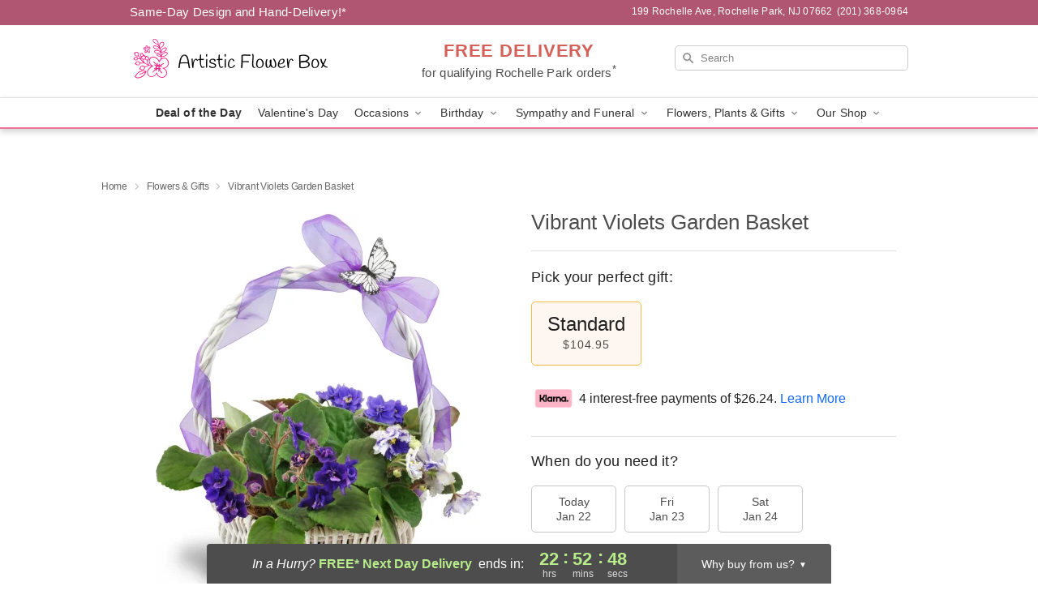

--- FILE ---
content_type: text/html; charset=UTF-8
request_url: https://www.artisticflowerboxnj.com/flowers/vibrant-violets-garden-basket
body_size: 23933
content:
<!DOCTYPE html>
<html lang="en">

<head>
  <meta charset="UTF-8">
<meta name="msvalidate.01" content="" />
<meta name="verify-v1" content="" />
<meta name="google-site-verification" content="" />
<meta name="y_key" content="" />
<meta http-equiv="X-UA-Compatible" content="IE=edge" />
<meta http-equiv="Cache-Control" content="max-age=86400" />
<meta name="description" content="Order Vibrant Violets Garden Basket for delivery in Rochelle Park. Same day delivery available from Artistic Flower Box." />
<meta id="viewport" name="viewport" content="width=device-width, initial-scale=1">
<meta http-equiv="Content-Language" content="en-us" />  <link rel="preconnect" href="https://www.lovingly.com/" crossorigin> <link rel="dns-prefetch" href="https://www.lovingly.com/"><link rel="preconnect" href="https://res.cloudinary.com/" crossorigin> <link rel="dns-prefetch" href="https://res.cloudinary.com/"><link rel="preconnect" href="https://www.google.com/" crossorigin> <link rel="dns-prefetch" href="https://www.google.com/"><link rel="preconnect" href="https://fonts.gstatic.com/" crossorigin> <link rel="dns-prefetch" href="https://fonts.gstatic.com/"><link rel="preconnect" href="https://maps.google.com/" crossorigin> <link rel="dns-prefetch" href="https://maps.google.com/"><link rel="preconnect" href="https://ajax.googleapis.com/" crossorigin> <link rel="dns-prefetch" href="https://ajax.googleapis.com/"><link rel="preconnect" href="https://fonts.gstatic.com/" crossorigin> <link rel="dns-prefetch" href="https://fonts.gstatic.com/">
  
  <meta property="og:url" content="https://www.artisticflowerboxnj.com/flowers/vibrant-violets-garden-basket" />
<meta property="og:type" content="website" />
<meta property="og:title" content="Send Vibrant Violets Garden Basket in Rochelle Park, NJ - Artistic Flower Box" />
<meta property="og:description" content="Order Vibrant Violets Garden Basket for delivery in Rochelle Park. Same day delivery available from Artistic Flower Box." />
 
<meta property="og:image" content="http://res.cloudinary.com/ufn/image/upload/c_pad,f_auto,h_154,w_154/ihndo3qz61sqk7cbx2ko.jpg" />

<meta property="og:image:secure_url" content="https://res.cloudinary.com/ufn/image/upload/c_pad,f_auto,h_154,w_154/ihndo3qz61sqk7cbx2ko.jpg" />


<!-- Twitter cards -->

<meta name="twitter:card" content="summary_large_image">
<meta name="twitter:site" content="https://www.artisticflowerboxnj.com/flowers/vibrant-violets-garden-basket">
<meta name="twitter:creator" content="">
<meta name="twitter:title" content="Send Vibrant Violets Garden Basket in Rochelle Park, NJ - Artistic Flower Box">
<meta name="twitter:description" content="Order Vibrant Violets Garden Basket for delivery in Rochelle Park. Same day delivery available from Artistic Flower Box.">
<meta name="twitter:image" content="https://res.cloudinary.com/ufn/image/upload/c_pad,f_auto,h_154,w_154/ihndo3qz61sqk7cbx2ko.jpg">
  
    <link rel="canonical" href="https://www.artisticflowerboxnj.com/flowers/vibrant-violets-garden-basket" />

  <!-- secure Fav and touch icons -->
<link rel="apple-touch-icon" sizes="57x57" href="https://res.cloudinary.com/ufn/image/upload/c_pad,h_57,w_57,fl_progressive,f_auto,q_auto/v1654277644/lovingly-logos/lovingly-favicon.ico">
<link rel="apple-touch-icon" sizes="114x114" href="https://res.cloudinary.com/ufn/image/upload/c_pad,h_114,w_114,fl_progressive,f_auto,q_auto/v1654277644/lovingly-logos/lovingly-favicon.ico">
<link rel="apple-touch-icon" sizes="72x72" href="https://res.cloudinary.com/ufn/image/upload/c_pad,h_72,w_72,fl_progressive,f_auto,q_auto/v1654277644/lovingly-logos/lovingly-favicon.ico">
<link rel="apple-touch-icon-precomposed" href="https://res.cloudinary.com/ufn/image/upload/c_pad,h_57,w_57,fl_progressive,f_auto,q_auto/v1654277644/lovingly-logos/lovingly-favicon.ico">
<link rel="shortcut icon" href="https://res.cloudinary.com/ufn/image/upload/c_scale,h_15,w_15,fl_progressive,f_auto,q_auto/v1654277644/lovingly-logos/lovingly-favicon.ico">

  <title>
    Send Vibrant Violets Garden Basket in Rochelle Park, NJ - Artistic Flower Box  </title>

    <script>
  window.storeCurrency = 'USD';
  </script>

    

<script>


var jsdata = {"gtm_code":"GTM-PTBBP8FF","site_identifier":"www.artisticflowerboxnj.com","site_ga4_id":"G-5DSB50HBQ1"};

// Initialize the data layer with site identifier and optional GA4/AdWords IDs
window.dataLayer = window.dataLayer || [];
var dataLayerInit = {
  'site_identifier': jsdata.site_identifier
};

// Add GA4 ID if available
if (jsdata.site_ga4_id) {
  dataLayerInit['site_ga4_id'] = jsdata.site_ga4_id;
}

// Add AdWords conversion ID if available
if (jsdata.site_adwords_id) {
  dataLayerInit['site_adwords_id'] = jsdata.site_adwords_id;
}

window.dataLayer.push(dataLayerInit);

// Google Tag Manager
(function(w,d,s,l,i){w[l]=w[l]||[];w[l].push({'gtm.start':
new Date().getTime(),event:'gtm.js'});var f=d.getElementsByTagName(s)[0],
j=d.createElement(s),dl=l!='dataLayer'?'&l='+l:'';j.async=true;j.src=
'https://gtm.lovingly.com/gtm.js?id='+i+dl;f.parentNode.insertBefore(j,f);
})(window,document,'script','dataLayer',jsdata.gtm_code);
// End Google Tag Manager

</script>
  <link rel='stylesheet' href='/css/theme/gambit/gambit_single-product.css?v=1769105920'></link><link rel='preload' href='/css/theme/gambit/gambit_master.css?v=1769105920' as='style' onload='this.onload=null;this.rel="stylesheet"'></link><link rel='preload' href='/css/theme/gambit/gambit_skin_white_dusty_rose.css?v=1769105920' as='style' onload='this.onload=null;this.rel="stylesheet"'></link>
  
    <script type="application/ld+json">
{
    "@context": "https://schema.org",
    "@type": "Florist",
    "@id": "https://www.artisticflowerboxnj.com#business",
    "name": "Artistic Flower Box",
    "url": "https://www.artisticflowerboxnj.com",
    "legalName": "Artistic Flower Box Inc",
    "description": "Order Vibrant Violets Garden Basket for delivery in Rochelle Park. Same day delivery available from Artistic Flower Box.",
    "logo": "https://res.cloudinary.com/ufn/image/upload/f_auto,q_auto,fl_progressive,w_500,h_140/v1614609723/1614609723825_1.png",
    "image": [
        "https://res.cloudinary.com/ufn/image/upload/v1487123135/thor_splash/spring/Spring_Mobile.jpg"
    ],
    "priceRange": "$$",
    "telephone": "+12013680964",
    "email": "wecare@artisticflowerboxnj.com",
    "currenciesAccepted": "USD",
    "acceptedPaymentMethod": [
        "Cash",
        "CreditCard"
    ],
    "foundingDate": "2007",
    "address": {
        "@type": "PostalAddress",
        "streetAddress": "199 Rochelle Ave",
        "addressLocality": "Rochelle Park",
        "addressRegion": "NJ",
        "postalCode": "07662",
        "addressCountry": "US"
    },
    "geo": {
        "@type": "GeoCoordinates",
        "latitude": 40.9022452,
        "longitude": -74.0784555
    },
    "hasMap": "https://www.google.com/maps/dir/?api=1\u0026destination=40.90224520,-74.07845550\u0026travelmode=driving",
    "openingHours": [
        "Mo 09:00:00-16:00:00",
        "Tu 09:00:00-16:00:00",
        "We 09:00:00-16:00:00",
        "Th 09:00:00-16:00:00",
        "Fr 09:00:00-16:00:00",
        "Sa 09:00:00-15:00:00"
    ],
    "sameAs": [
        "https://g.page/r/Cd8_qJnG0lFQEAg/review",
        "https://www.facebook.com/Artistic-Flower-Box-215928575113133",
        "https://g.page/r/Cd8_qJnG0lFQEAE"
    ],
    "contactPoint": {
        "@type": "ContactPoint",
        "contactType": "customer service",
        "telephone": "+12013680964",
        "email": "wecare@artisticflowerboxnj.com",
        "areaServed": "Rochelle Park NJ",
        "availableLanguage": [
            "English"
        ]
    },
    "areaServed": {
        "@type": "AdministrativeArea",
        "name": "Rochelle Park, NJ"
    },
    "makesOffer": [
        {
            "@type": "Offer",
            "name": "Florist\u0027s Choice Daily Deal",
            "price": "44.95",
            "priceCurrency": "USD",
            "availability": "https://schema.org/InStock",
            "url": "https://www.artisticflowerboxnj.com/flowers/florists-choice-daily-deal"
        },
        {
            "@type": "Offer",
            "name": "Same-Day Flower Delivery Service",
            "price": "0.00",
            "priceCurrency": "USD",
            "availability": "https://schema.org/InStock",
            "url": "https://www.artisticflowerboxnj.com/delivery-policy"
        }
    ]
}
</script>

  
</head>

<body class="body
             white-skin">
    
<!-- Google Tag Manager (noscript) -->
<noscript><iframe src="https://gtm.lovingly.com/ns.html?id=GTM-PTBBP8FF"
height="0" width="0" style="display:none;visibility:hidden"></iframe></noscript>
<!-- End Google Tag Manager (noscript) -->

  <a class="main-content-link" href="#maincontent">Skip to main content</a>

  <div id="covidModal" role="dialog" aria-label="Covid-19 Modal" class="reveal-modal animated medium covid-modal" data-reveal>

  <p>For our<strong> freshest, most beautiful blooms, please shop our <a href="/flowers/florists-choice-daily-deal" title="Deal of the Day">Florist’s Choice</a> options,</strong> as we may be experiencing
      delays in receiving shipments of certain flower types.
  </p>

  <p>Please note that for all other orders, we may need to replace stems so we can deliver the freshest bouquet possible, and we may have to use a different vase.</p>

  <p>We promise to always deliver a  <strong>fresh, beautiful, and completely one-of-a-kind gift</strong> of the same or greater value as what you selected.<p>

  <p>Deliveries may also be impacted by COVID-19 restrictions. Rest assured that we are taking all recommended precautions to ensure customer satisfaction and safety.
    <br>
    <br>
    Delivery impacts may include:</p>
  <ul>
    <li>Restricted deliveries to hospitals or nursing homes </li>
    <li>Restricted deliveries to office buildings </li>
    <li>Restricted access to certain regional areas</li>
  </ul>

  <p>In addition, we may be using “no contact” delivery procedures. After confirming that the
    recipient is available to accept, their gift will be left at the door and the delivery driver will step back a
    safe distance to ensure they receive their gift.</p>

  <p>Please see our <a href="/about-us" aria-label="About Us">About Us</a> page for more details. We appreciate
        your understanding and support!</p>

  <a class="close-reveal-modal" aria-label="Close Covid-19 modal" tabindex="0" role="button">&#215;</a>

</div>

<div id="deliveryLaterModal" role="dialog" aria-label="Delivery Later Modal" aria-modal="true" class="reveal-modal animated medium covid-modal delivery-later-modal" data-reveal>

  <img class="delivery-later-modal__logo b-lazy" src="[data-uri]" data-src="https://res.cloudinary.com/ufn/image/upload/v1586371085/gift-now-logo_xqjmjz.svg" alt="Gift Now, Deliver Later logo">

  <div id="delivery-later-title" class="delivery-later-modal-title">Gift Now, Deliver Later</div>

  <p class="delivery-later-modal-subtitle">With <strong>Gift Now, Deliver Later</strong>, you'll send smiles twice! Here's how:</p>
  <img class="delivery-later-modal__small-image b-lazy" src="[data-uri]" data-src="https://res.cloudinary.com/ufn/image/upload/v1675263741/gift-card_yjh09i.svg" alt="Gift Card Logo">
  <p class="delivery-later-modal__instructions-copy">SMILE 1
  </p>
  <p>When you complete your purchase, your lucky recipient will instantly receive a surprise email that includes your card message and a picture of the flowers you chose.</p>
  <img class="delivery-later-modal__small-image b-lazy" src="[data-uri]" data-src="https://res.cloudinary.com/ufn/image/upload/v1675263852/Flowers_gsren6.svg" alt="Flowers logo">
  <p class="delivery-later-modal__instructions-copy">SMILE 2</p>

  <p>As soon as possible (usually within two weeks), we'll contact your recipient to schedule delivery of their gorgeous floral gift. Trust us, it'll be worth the wait! </p>

  <a class="close-reveal-modal" aria-label="Close Gift Now, Deliver Later modal" tabindex="0" role="button">&#215;</a>

</div>

<div id="alcoholModal" role="dialog" aria-label="Alcohol Modal" aria-modal="true" class="reveal-modal animated medium covid-modal" data-reveal>

  <p id="alcohol-modal-title"><strong>Wine for every occasion</strong></p>

  <p>We offer a wide-selection of premium wines to perfectly pair with your floral gift.</p>

  <p>Ordering a bottle (or two!) from our site is easy. Just make sure that:</p>
  <ul>
    <li>You're 21 or older</li>
    <li>The person picking up or receiving the delivery is 21 or older</li>
  </ul>

  <a class="close-reveal-modal" aria-label="Close alcohol modal" tabindex="0" role="button">&#215;</a>

</div>      <!-- Hidden trigger link for the modal -->
    <a href="#" data-reveal-id="coupon-modal" style="display: none;">Open Coupon Details</a>

    <div id="coupon-modal" class="reveal-modal animated small" data-reveal role="dialog" aria-label="coupon-modal-title" aria-modal="true">
        <div class="coupon-modal-content">
            <div class="coupon-modal-close">
                <div class="close-icon">
                    <a class="close-reveal-modal" aria-label="Close modal" tabindex="0" role="button">&#215;</a>
                </div>
            </div>
            <div class="coupon-modal-text">
                <p id="coupon-modal-title" class="banner-modal-content"></p>
            </div>
        </div>
    </div>

    <script>
        window.couponData = [];
    </script>

 
  
  
    <header id="stickyHeader">
            <div class="header__top-banner theme__background-color--dark">
        <div class="row">

          <div class="sticky__content">

            <!-- Sticky content -->
            <div class="sticky__store-name">
              <a class="JSVAR__lovingly-exclusive-override-slug" href="/" title="Artistic Flower Box - Rochelle Park Flower Delivery" notranslate>
                Artistic Flower Box              </a>
            </div>
            <div class="sticky__assurance">100% Florist-Designed and Hand-Delivered!</div>

          </div>

          <div class="header__text-container">
            <!-- Non-sticky content -->
            <div class="header__established">
              <a class="JSVAR__lovingly-exclusive-override-slug" href="/delivery-policy#:~:text=Same%20Day%20Delivery,-%3A" aria-label="Delivery Policy" title="Same-Day Design and Hand-Delivery!" target="_blank">
                Same-Day Design and Hand-Delivery!*
              </a>
            </div>

            <div class="header__phone-address">
                              <span id="store_address" style="margin-right: 5px;"> 
                  199 Rochelle Ave, 
                                    Rochelle Park, 
                  NJ 
                  07662 
                </span>
                <span id="store_phone"> 
                  (201) 368-0964 
                </span>
                          </div>
          </div>

        </div>

      </div>

      <div class="header__solid-skin-container">

        <div class="row header__container">

          <div class="header">

            <!-- Left column -->
<div class="hide-for-small header__logo-container ieLogoContainer">

  <div>

    <a href="/" aria-label="Artistic Flower Box" class="JSVAR__lovingly-exclusive-override-slug header__logo-image-container header__logo-text" id="fittext1" title="Artistic Flower Box - Rochelle Park Flower Delivery">

      <figure><img loading="eager" alt="Flower delivery in Rochelle Park NJ image" src="https://res.cloudinary.com/ufn/image/upload/c_pad,f_auto,q_auto,fl_progressive/1614609723825_1" /><figcaption>Artistic Flower Box - Flower Delivery in Rochelle Park, NJ</figcaption></figure>
    </a>
  </div>

</div>
            <!-- Center column -->
<div class="hide-for-small free-delivery__container ">

  
  <div class="free-delivery">

      <a href="#" title="Free Delivery Disclaimer" data-reveal-id="free-delivery-disclaimer"><strong>FREE DELIVERY</strong> <span>for qualifying Rochelle Park orders<sup>*</sup></span></a>
  </div>

  
</div>

            <!-- Right column -->
            <div class="hide-for-small header__right-column logo_vert_align ">

              <!-- Search Bar -->
<div class="search__container ">
  
  <form action="/categories/searchProds" role="search" class="search-form" id="search-form-desktop" method="get" accept-charset="utf-8">
  <input name="sr" class="search-field search-input left" aria-label="Search" placeholder="Search" id="search-input-gambit-desktop" type="text"/>
  <input type="hidden" name="s_en" id="search-endesktop"/>
  <input class="hide" aria-hidden="1" type="submit" value="Submit Search Form"/>
  <label class="placeholder-label" id="search-placeholder-fallback-desktop">Search</label>

</form>
</div><!--/search__container-->

            </div>

          </div>

        </div>

      </div>

      <!-- NAVIGATION -->
      
<section class="mobile-navigation-bar" id="mobile-navigation-bar">
  <div class="mobile-navigation-bar__toggle hide-mobile-nav">
    <div id="toggle-nav" class="hamburger hamburger--squeeze js-hamburger">
      <div class="hamburger-box">
        <div class="hamburger-inner"></div>
      </div>
    </div>
  </div>
  <div class="mobile-navigation-bar__name hide-mobile-nav">
    <a class="JSVAR__lovingly-exclusive-override-slug" title="Artistic Flower Box" href="/">
      Artistic Flower Box    </a>
  </div>
  <div class="mobile-navigation-bar__right-section hide-mobile-nav">
    <button id="searchIcon" type="submit" alt="Open search input">
    <img width="19" height="19" alt="search glass icon"
        src="https://res.cloudinary.com/ufn/image/upload/w_19,h_19,f_auto,q_auto/v1472224554/storefront_assets/search.png" />
</button>
    <!-- Back button : id backNext -->
<div class="back-next-button__container" id="backNext">
    <button type="button" role="button"  class="back-next-button" id="navBackButton">
        <img height="auto" src="https://res.cloudinary.com/ufn/image/upload/v1570470309/arrow_upward-24px_gjozgt.svg"
            alt="Back arrow" />
    </button>
</div>  </div>

  <div id="mobileSearchContainer" class="search-form__container hide-mobile-nav">
    <!-- Search Bar -->
<div class="search__container ">
  
  <form action="/categories/searchProds" role="search" class="search-form" id="search-form-mobile" method="get" accept-charset="utf-8">
  <input name="sr" class="search-field search-input left" aria-label="Search" placeholder="Search" id="search-input-gambit-mobile" type="text"/>
  <input type="hidden" name="s_en" id="search-enmobile"/>
  <input class="hide" aria-hidden="1" type="submit" value="Submit Search Form"/>
  <label class="placeholder-label" id="search-placeholder-fallback-mobile">Search</label>

</form>
</div><!--/search__container-->
  </div>

  <div class="mobile-navigation__side-list hide-mobile-nav" id="mobile-nav-sidebar">
    <ul>
      <li class="sr-only">Nav Menu</li>
    </ul>
  </div>

  <div role="navigation" id="mobile-nav-content" class="mobile-navigation__main-list hide-mobile-nav">
    <ul>
      <!-- DEAL OF THE DAY -->
      <li class="mobile-navigation__list-item promoted-product-link">
        <a href="/flowers/florists-choice-daily-deal" title="View Deal of the Day Product" class="mobile-navigation__deal-link JSVAR__lovingly-exclusive-override-slug" aria-label="Deal of the Day">Deal of the Day</a>      </li>

      <!-- FEATURED CATEGORY -->
                      <li class="mobile-navigation__list-item">
          <a href="/valentines-day" class="">Valentine's Day</a>        </li>
      
            
      <li class="mobile-navigation__list-item mobile-navigation__has-dropdown">
        <button type="button" role="button" aria-haspopup="true" aria-expanded="false" class="mobile-navigation__dropdown-button"
          data-ul="occasions">Occasions          <svg role="presentation" class="right-carat" xmlns="http://www.w3.org/2000/svg" width="24" height="24" viewBox="0 0 24 24">
            <path data-name="Path 731" d="M8.59,16.59,13.17,12,8.59,7.41,10,6l6,6-6,6Z" fill="#000" ></path>
            <path data-name="Path 732" d="M0,0H24V24H0Z" fill="none" ></path>
          </svg>
        </button>
        <ul id="occasions">
          
<ul class="navigation__dropdown-list split-column"><li><a href="/valentines-day" title="Visit the Valentine's Day category" class="">Valentine's Day</a></li><li><a href="/winter" title="Visit the Winter category" class="">Winter</a></li><li><a href="/birthday" title="Visit the Birthday category" class="">Birthday</a></li><li><a href="/sympathy-and-funeral" title="Visit the Sympathy and Funeral category" class="">Sympathy and Funeral</a></li><li><a href="/any-occasion" title="Visit the Any Occasion category" class="">Any Occasion</a></li><li><a href="/love-and-romance" title="Visit the Love and Romance category" class="">Love and Romance</a></li><li><a href="/thinking-of-you" title="Visit the Thinking of You category" class="">Thinking of You</a></li><li><a href="/im-sorry-flowers" title="Visit the I'm Sorry Flowers category" class="">I'm Sorry Flowers</a></li><li><a href="/new-baby" title="Visit the New Baby category" class="">New Baby</a></li><li><a href="/get-well" title="Visit the Get Well category" class="">Get Well</a></li><li><a href="/anniversary" title="Visit the Anniversary category" class="">Anniversary</a></li><li><a href="/just-because" title="Visit the Just Because category" class="">Just Because</a></li><li><a href="/thank-you" title="Visit the Thank You category" class="">Thank You</a></li><li><a href="/congratulations" title="Visit the Congratulations category" class="">Congratulations</a></li><li><a href="/business-gifting" title="Visit the Business Gifting category" class="">Business Gifting</a></li></ul>
        </ul>
      </li>
            
      <li class="mobile-navigation__list-item mobile-navigation__has-dropdown">
        <button type="button" role="button" aria-haspopup="true" aria-expanded="false" class="mobile-navigation__dropdown-button"
          data-ul="birthday">Birthday          <svg role="presentation" class="right-carat" xmlns="http://www.w3.org/2000/svg" width="24" height="24" viewBox="0 0 24 24">
            <path data-name="Path 731" d="M8.59,16.59,13.17,12,8.59,7.41,10,6l6,6-6,6Z" fill="#000" ></path>
            <path data-name="Path 732" d="M0,0H24V24H0Z" fill="none" ></path>
          </svg>
        </button>
        <ul id="birthday">
          
<ul class="navigation__dropdown-list "><li><a href="/birthday" title="Visit the All Birthday category" class="">All Birthday</a></li><li><a href="/birthday-for-friend" title="Visit the Birthday for Friend category" class="">Birthday for Friend</a></li><li><a href="/birthday-for-her" title="Visit the Birthday for Her category" class="">Birthday for Her</a></li><li><a href="/birthday-for-mom" title="Visit the Birthday for Mom category" class="">Birthday for Mom</a></li><li><a href="/birthday-for-colleague" title="Visit the Birthday for Colleague category" class="">Birthday for Colleague</a></li><li><a href="/birthday-gift-baskets" title="Visit the Birthday Gift Baskets category" class="">Birthday Gift Baskets</a></li><li><a href="/birthday-for-him" title="Visit the Birthday for Him category" class="">Birthday for Him</a></li></ul>
        </ul>
      </li>
            
      <li class="mobile-navigation__list-item mobile-navigation__has-dropdown">
        <button type="button" role="button" aria-haspopup="true" aria-expanded="false" class="mobile-navigation__dropdown-button"
          data-ul="sympathy_and_funeral">Sympathy and Funeral          <svg role="presentation" class="right-carat" xmlns="http://www.w3.org/2000/svg" width="24" height="24" viewBox="0 0 24 24">
            <path data-name="Path 731" d="M8.59,16.59,13.17,12,8.59,7.41,10,6l6,6-6,6Z" fill="#000" ></path>
            <path data-name="Path 732" d="M0,0H24V24H0Z" fill="none" ></path>
          </svg>
        </button>
        <ul id="sympathy_and_funeral">
          
<ul class="navigation__dropdown-list split-column"><li><a href="/sympathy-and-funeral" title="Visit the All Sympathy and Funeral category" class="">All Sympathy and Funeral</a></li><li><a href="/funeral-sprays-and-wreaths" title="Visit the Funeral Sprays and Wreaths category" class="">Funeral Sprays and Wreaths</a></li><li><a href="/funeral-service-flowers" title="Visit the Funeral Service Flowers category" class="">Funeral Service Flowers</a></li><li><a href="/sympathy-for-home-or-office" title="Visit the Sympathy for Home or Office category" class="">Sympathy for Home or Office</a></li><li><a href="/sympathy-plants" title="Visit the Sympathy Plants category" class="">Sympathy Plants</a></li><li><a href="/loss-of-a-pet" title="Visit the Loss of a Pet category" class="">Loss of a Pet</a></li></ul>
        </ul>
      </li>
            
      <li class="mobile-navigation__list-item mobile-navigation__has-dropdown">
        <button type="button" role="button" aria-haspopup="true" aria-expanded="false" class="mobile-navigation__dropdown-button"
          data-ul="flowers__plants___gifts">Flowers, Plants & Gifts          <svg role="presentation" class="right-carat" xmlns="http://www.w3.org/2000/svg" width="24" height="24" viewBox="0 0 24 24">
            <path data-name="Path 731" d="M8.59,16.59,13.17,12,8.59,7.41,10,6l6,6-6,6Z" fill="#000" ></path>
            <path data-name="Path 732" d="M0,0H24V24H0Z" fill="none" ></path>
          </svg>
        </button>
        <ul id="flowers__plants___gifts">
          
<ul class="navigation__dropdown-list triple-column"><li class="navigation__subnav-list"><div class="navigation__dropdown-title">Flower Type</div><ul class="navigation__dropdown-list"><li><a href="/tulips" title="Visit the Tulips category" class="">Tulips</a></li><li><a href="/sunflowers" title="Visit the Sunflowers category" class="">Sunflowers</a></li><li><a href="/orchids" title="Visit the Orchids category" class="">Orchids</a></li><li><a href="/lilies" title="Visit the Lilies category" class="">Lilies</a></li><li><a href="/roses" title="Visit the Roses category" class="">Roses</a></li></ul></li><li class="navigation__subnav-list"><div class="navigation__dropdown-title">Plants</div><ul class="navigation__dropdown-list"><li><a href="/green-plants" title="Visit the Green Plants category" class="">Green Plants</a></li><li><a href="/blooming-plants" title="Visit the Blooming Plants category" class="">Blooming Plants</a></li><li><a href="/orchid-plants" title="Visit the Orchid Plants category" class="">Orchid Plants</a></li></ul></li><li class="navigation__subnav-list"><div class="navigation__dropdown-title">Color</div><ul class="navigation__dropdown-list"><li><a href="/purple" title="Visit the Purple category" class="">Purple</a></li><li><a href="/pink" title="Visit the Pink category" class="">Pink</a></li><li><a href="/mixed" title="Visit the Mixed category" class="">Mixed</a></li><li><a href="/yellow" title="Visit the Yellow category" class="">Yellow</a></li><li><a href="/white" title="Visit the White category" class="">White</a></li><li><a href="/green" title="Visit the Green category" class="">Green</a></li><li><a href="/orange" title="Visit the Orange category" class="">Orange</a></li><li><a href="/red" title="Visit the Red category" class="">Red</a></li><li><a href="/blue" title="Visit the Blue category" class="">Blue</a></li></ul></li><li class="navigation__subnav-list"><div class="navigation__dropdown-title">Collections</div><ul class="navigation__dropdown-list"><li><a href="/premium-collection" title="Visit the Premium Collection category" class="">Premium Collection</a></li><li><a href="/gift-baskets" title="Visit the Gift Baskets category" class="">Gift Baskets</a></li><li><a href="/modern" title="Visit the Modern category" class="">Modern</a></li><li><a href="/our-custom-designs" title="Visit the Our Custom Designs category" class="">Our Custom Designs</a></li></ul></li><li class="navigation__subnav-list"><div class="navigation__dropdown-title">By Price</div><ul class="navigation__dropdown-list"><li><a href="/flowers-under-50" title="Visit the Flowers Under $50 category" class="">Flowers Under $50</a></li><li><a href="/flowers-50-to-60" title="Visit the Flowers $50 to $60 category" class="">Flowers $50 to $60</a></li><li><a href="/flowers-60-to-80" title="Visit the Flowers $60 to $80 category" class="">Flowers $60 to $80</a></li><li><a href="/flowers-over-80" title="Visit the Flowers Over $80 category" class="">Flowers Over $80</a></li></ul></li></ul>
        </ul>
      </li>
      
      <li class="mobile-navigation__list-item mobile-navigation__has-dropdown">
        <button type="button" role="button" aria-haspopup="true" aria-expanded="false" data-ul="our-shop" class="mobile-navigation__dropdown-button" title="Learn more about our shop">
          OUR SHOP
          <svg role="presentation" class="right-carat" xmlns="http://www.w3.org/2000/svg" width="24" height="24" viewBox="0 0 24 24">
            <path id="Path_731" data-name="Path 731" d="M8.59,16.59,13.17,12,8.59,7.41,10,6l6,6-6,6Z" fill="#000" />
            <path id="Path_732" data-name="Path 732" d="M0,0H24V24H0Z" fill="none" />
          </svg>
        </button>
        <ul id="our-shop">
          <li><a title="Visit Delivery Policy" href="/delivery-policy">Delivery Policy</a></li>          <li>
            <a href="/about-us">About Us</a>          </li>
          
                      <div class="navigation__dropdown-title">Flower Delivery</div>
            <ul class="navigation__dropdown-list">
              <li><a title="Flower Delivery in Newark, NJ" aria-label="Flower Delivery in Newark, NJ" href="/flower-delivery/nj/newark">Newark, NJ</a></li><li><a title="Flower Delivery in Jersey city, NJ" aria-label="Flower Delivery in Jersey city, NJ" href="/flower-delivery/nj/jersey-city">Jersey city, NJ</a></li><li><a title="Flower Delivery in Paterson, NJ" aria-label="Flower Delivery in Paterson, NJ" href="/flower-delivery/nj/paterson">Paterson, NJ</a></li><li><a title="Flower Delivery in Clifton, NJ" aria-label="Flower Delivery in Clifton, NJ" href="/flower-delivery/nj/clifton">Clifton, NJ</a></li><li><a title="Flower Delivery in Passaic, NJ" aria-label="Flower Delivery in Passaic, NJ" href="/flower-delivery/nj/passaic">Passaic, NJ</a></li><li><a title="Flower Delivery in East Orange, NJ" aria-label="Flower Delivery in East Orange, NJ" href="/flower-delivery/nj/east-orange">East Orange, NJ</a></li><li><a title="Flower Delivery in Union city, NJ" aria-label="Flower Delivery in Union city, NJ" href="/flower-delivery/nj/union-city">Union city, NJ</a></li><li><a title="Flower Delivery in West New York, NJ" aria-label="Flower Delivery in West New York, NJ" href="/flower-delivery/nj/west-new-york">West New York, NJ</a></li><li><a title="Flower Delivery in Hackensack, NJ" aria-label="Flower Delivery in Hackensack, NJ" href="/flower-delivery/nj/hackensack">Hackensack, NJ</a></li><li><a title="Flower Delivery in Hoboken, NJ" aria-label="Flower Delivery in Hoboken, NJ" href="/flower-delivery/nj/hoboken">Hoboken, NJ</a></li>            </ul>
                    
        </ul>
      </li>

    </ul>
  </div>

  <!-- Mobile View -->
<div role="timer" class="countdown-timer__mobile show-for-small hide-force" id="countdownTimerv2ContainerMobile">
    <a href="#" title="Free Delivery Disclaimer" data-reveal-id="free-delivery-disclaimer">
        <div class="inner">

      <strong>
                <span class="free-tag">FREE*</span>
                <span id="deliveryDayTextMobile"></span>
      </strong>

      <div class="right-side-timer">
        <span class="small">&nbsp;Ends in:&nbsp;</span>
        <div id="countdownTimerv2Mobile" class="timer-mobile" notranslate></div>
      </div>
    </div>

      </a>
  </div>
</section>
<nav role="navigation" class="navigation theme__border-color--medium"
  id="topbar">
  <ul class="navigation__main-list">

    <!-- DEAL OF THE DAY -->
    <li class="navigation__main-link no-dropdown promoted-product-link">
      <strong>
        <a href="/flowers/florists-choice-daily-deal" title="View Deal of the Day Product" class="navigation__main-link-item JSVAR__lovingly-exclusive-override-slug" aria-label="Deal of the Day">Deal of the Day</a>      </strong>
    </li>

    <!-- FEATURED CATEGORY -->
                  <li class="navigation__main-link no-dropdown">
          <a href="/valentines-day" class="navigation__main-link-item ">Valentine's Day</a>        </li>
    
          
      <!-- Inject Sympathy Funeral category into this place -->
                                  <!-- <li class="navigation__main-link no-dropdown"> -->
                      <!-- </li> -->
              
      <li class="navigation__main-link navigation__has-dropdown">
        <button type="button" role="button" aria-haspopup="true" aria-expanded="false" class="navigation__main-link-item">Occasions <img
            class="b-lazy carat" src=[data-uri]
            data-src="https://res.cloudinary.com/ufn/image/upload/v1571166165/down-carat_lpniwv"
            alt="Dropdown down carat" /></button>
        <div class="navigation__dropdown">
          <div class="navigation__dropdown-content">
            <div class="navigation__dropdown-list-wrapper">
              <div class="navigation__dropdown-title">Occasions</div>
              
<ul class="navigation__dropdown-list split-column"><li><a href="/valentines-day" title="Visit the Valentine's Day category" class="">Valentine's Day</a></li><li><a href="/winter" title="Visit the Winter category" class="">Winter</a></li><li><a href="/birthday" title="Visit the Birthday category" class="">Birthday</a></li><li><a href="/sympathy-and-funeral" title="Visit the Sympathy and Funeral category" class="">Sympathy and Funeral</a></li><li><a href="/any-occasion" title="Visit the Any Occasion category" class="">Any Occasion</a></li><li><a href="/love-and-romance" title="Visit the Love and Romance category" class="">Love and Romance</a></li><li><a href="/thinking-of-you" title="Visit the Thinking of You category" class="">Thinking of You</a></li><li><a href="/im-sorry-flowers" title="Visit the I'm Sorry Flowers category" class="">I'm Sorry Flowers</a></li><li><a href="/new-baby" title="Visit the New Baby category" class="">New Baby</a></li><li><a href="/get-well" title="Visit the Get Well category" class="">Get Well</a></li><li><a href="/anniversary" title="Visit the Anniversary category" class="">Anniversary</a></li><li><a href="/just-because" title="Visit the Just Because category" class="">Just Because</a></li><li><a href="/thank-you" title="Visit the Thank You category" class="">Thank You</a></li><li><a href="/congratulations" title="Visit the Congratulations category" class="">Congratulations</a></li><li><a href="/business-gifting" title="Visit the Business Gifting category" class="">Business Gifting</a></li></ul>            </div>
            <div class="navigation__dropdown-divider"></div>
            <div class="navigation__dropdown-promo">
              <a href="/flowers/florists-choice-daily-deal" class="navigation__dropdown-promo-link" aria-label="Deal of the Day"><img alt="Your expert designer will create a unique hand-crafted arrangement." width="304" height="140" src="https://res.cloudinary.com/ufn/image/upload/f_auto,q_auto,fl_progressive,w_304,h_140/Covid-Desktop-Nav-Banner_ynp9ab"></a>            </div>
          </div>
        </div>
      </li>
          
      <!-- Inject Sympathy Funeral category into this place -->
                                  <!-- <li class="navigation__main-link no-dropdown"> -->
                      <!-- </li> -->
              
      <li class="navigation__main-link navigation__has-dropdown">
        <button type="button" role="button" aria-haspopup="true" aria-expanded="false" class="navigation__main-link-item">Birthday <img
            class="b-lazy carat" src=[data-uri]
            data-src="https://res.cloudinary.com/ufn/image/upload/v1571166165/down-carat_lpniwv"
            alt="Dropdown down carat" /></button>
        <div class="navigation__dropdown">
          <div class="navigation__dropdown-content">
            <div class="navigation__dropdown-list-wrapper">
              <div class="navigation__dropdown-title">Birthday</div>
              
<ul class="navigation__dropdown-list split-column"><li><a href="/birthday" title="Visit the All Birthday category" class="">All Birthday</a></li><li><a href="/birthday-for-friend" title="Visit the Birthday for Friend category" class="">Birthday for Friend</a></li><li><a href="/birthday-for-her" title="Visit the Birthday for Her category" class="">Birthday for Her</a></li><li><a href="/birthday-for-mom" title="Visit the Birthday for Mom category" class="">Birthday for Mom</a></li><li><a href="/birthday-for-colleague" title="Visit the Birthday for Colleague category" class="">Birthday for Colleague</a></li><li><a href="/birthday-gift-baskets" title="Visit the Birthday Gift Baskets category" class="">Birthday Gift Baskets</a></li><li><a href="/birthday-for-him" title="Visit the Birthday for Him category" class="">Birthday for Him</a></li></ul>            </div>
            <div class="navigation__dropdown-divider"></div>
            <div class="navigation__dropdown-promo">
              <a href="/flowers/florists-choice-daily-deal" class="navigation__dropdown-promo-link" aria-label="Deal of the Day"><img alt="Your expert designer will create a unique hand-crafted arrangement." width="304" height="140" src="https://res.cloudinary.com/ufn/image/upload/f_auto,q_auto,fl_progressive,w_304,h_140/Covid-Desktop-Nav-Banner_ynp9ab"></a>            </div>
          </div>
        </div>
      </li>
          
      <!-- Inject Sympathy Funeral category into this place -->
                                  <!-- <li class="navigation__main-link no-dropdown"> -->
                      <!-- </li> -->
              
      <li class="navigation__main-link navigation__has-dropdown">
        <button type="button" role="button" aria-haspopup="true" aria-expanded="false" class="navigation__main-link-item">Sympathy and Funeral <img
            class="b-lazy carat" src=[data-uri]
            data-src="https://res.cloudinary.com/ufn/image/upload/v1571166165/down-carat_lpniwv"
            alt="Dropdown down carat" /></button>
        <div class="navigation__dropdown">
          <div class="navigation__dropdown-content">
            <div class="navigation__dropdown-list-wrapper">
              <div class="navigation__dropdown-title">Sympathy and Funeral</div>
              
<ul class="navigation__dropdown-list split-column"><li><a href="/sympathy-and-funeral" title="Visit the All Sympathy and Funeral category" class="">All Sympathy and Funeral</a></li><li><a href="/funeral-sprays-and-wreaths" title="Visit the Funeral Sprays and Wreaths category" class="">Funeral Sprays and Wreaths</a></li><li><a href="/funeral-service-flowers" title="Visit the Funeral Service Flowers category" class="">Funeral Service Flowers</a></li><li><a href="/sympathy-for-home-or-office" title="Visit the Sympathy for Home or Office category" class="">Sympathy for Home or Office</a></li><li><a href="/sympathy-plants" title="Visit the Sympathy Plants category" class="">Sympathy Plants</a></li><li><a href="/loss-of-a-pet" title="Visit the Loss of a Pet category" class="">Loss of a Pet</a></li></ul>            </div>
            <div class="navigation__dropdown-divider"></div>
            <div class="navigation__dropdown-promo">
              <a href="/flowers/florists-choice-daily-deal" class="navigation__dropdown-promo-link" aria-label="Deal of the Day"><img alt="Your expert designer will create a unique hand-crafted arrangement." width="304" height="140" src="https://res.cloudinary.com/ufn/image/upload/f_auto,q_auto,fl_progressive,w_304,h_140/Covid-Desktop-Nav-Banner_ynp9ab"></a>            </div>
          </div>
        </div>
      </li>
          
      <!-- Inject Sympathy Funeral category into this place -->
                                  <!-- <li class="navigation__main-link no-dropdown"> -->
                      <!-- </li> -->
              
      <li class="navigation__main-link navigation__has-dropdown">
        <button type="button" role="button" aria-haspopup="true" aria-expanded="false" class="navigation__main-link-item">Flowers, Plants & Gifts <img
            class="b-lazy carat" src=[data-uri]
            data-src="https://res.cloudinary.com/ufn/image/upload/v1571166165/down-carat_lpniwv"
            alt="Dropdown down carat" /></button>
        <div class="navigation__dropdown">
          <div class="navigation__dropdown-content">
            <div class="navigation__dropdown-list-wrapper">
              <div class="navigation__dropdown-title"></div>
              
<ul class="navigation__dropdown-list triple-column"><li class="navigation__subnav-list"><div class="navigation__dropdown-title">Flower Type</div><ul class="navigation__dropdown-list"><li><a href="/tulips" title="Visit the Tulips category" class="">Tulips</a></li><li><a href="/sunflowers" title="Visit the Sunflowers category" class="">Sunflowers</a></li><li><a href="/orchids" title="Visit the Orchids category" class="">Orchids</a></li><li><a href="/lilies" title="Visit the Lilies category" class="">Lilies</a></li><li><a href="/roses" title="Visit the Roses category" class="">Roses</a></li></ul></li><li class="navigation__subnav-list"><div class="navigation__dropdown-title">Plants</div><ul class="navigation__dropdown-list"><li><a href="/green-plants" title="Visit the Green Plants category" class="">Green Plants</a></li><li><a href="/blooming-plants" title="Visit the Blooming Plants category" class="">Blooming Plants</a></li><li><a href="/orchid-plants" title="Visit the Orchid Plants category" class="">Orchid Plants</a></li></ul></li><li class="navigation__subnav-list"><div class="navigation__dropdown-title">Color</div><ul class="navigation__dropdown-list"><li><a href="/purple" title="Visit the Purple category" class="">Purple</a></li><li><a href="/pink" title="Visit the Pink category" class="">Pink</a></li><li><a href="/mixed" title="Visit the Mixed category" class="">Mixed</a></li><li><a href="/yellow" title="Visit the Yellow category" class="">Yellow</a></li><li><a href="/white" title="Visit the White category" class="">White</a></li><li><a href="/green" title="Visit the Green category" class="">Green</a></li><li><a href="/orange" title="Visit the Orange category" class="">Orange</a></li><li><a href="/red" title="Visit the Red category" class="">Red</a></li><li><a href="/blue" title="Visit the Blue category" class="">Blue</a></li></ul></li><li class="navigation__subnav-list"><div class="navigation__dropdown-title">Collections</div><ul class="navigation__dropdown-list"><li><a href="/premium-collection" title="Visit the Premium Collection category" class="">Premium Collection</a></li><li><a href="/gift-baskets" title="Visit the Gift Baskets category" class="">Gift Baskets</a></li><li><a href="/modern" title="Visit the Modern category" class="">Modern</a></li><li><a href="/our-custom-designs" title="Visit the Our Custom Designs category" class="">Our Custom Designs</a></li></ul></li><li class="navigation__subnav-list"><div class="navigation__dropdown-title">By Price</div><ul class="navigation__dropdown-list"><li><a href="/flowers-under-50" title="Visit the Flowers Under $50 category" class="">Flowers Under $50</a></li><li><a href="/flowers-50-to-60" title="Visit the Flowers $50 to $60 category" class="">Flowers $50 to $60</a></li><li><a href="/flowers-60-to-80" title="Visit the Flowers $60 to $80 category" class="">Flowers $60 to $80</a></li><li><a href="/flowers-over-80" title="Visit the Flowers Over $80 category" class="">Flowers Over $80</a></li></ul></li></ul>            </div>
            <div class="navigation__dropdown-divider"></div>
            <div class="navigation__dropdown-promo">
              <a href="/flowers/florists-choice-daily-deal" class="navigation__dropdown-promo-link" aria-label="Deal of the Day"><img alt="Your expert designer will create a unique hand-crafted arrangement." width="304" height="140" src="https://res.cloudinary.com/ufn/image/upload/f_auto,q_auto,fl_progressive,w_304,h_140/Covid-Desktop-Nav-Banner_ynp9ab"></a>            </div>
          </div>
        </div>
      </li>
    
    <li class="navigation__main-link navigation__has-dropdown navigation__cms-dropdown split-column">
      <button type="button" role="button" aria-haspopup="true" aria-expanded="false" class="navigation__main-link-item">Our Shop <img class="b-lazy carat"
          src=[data-uri]
          data-src="https://res.cloudinary.com/ufn/image/upload/v1571166165/down-carat_lpniwv"
          alt="Dropdown down carat" /></button>
      <div class="navigation__dropdown">
        <div class="navigation__dropdown-content geo-landing">
          <ul class="navigation__dropdown-list cms-column">
            <li>
              <a href="/about-us" title="About our shop">About Us</a>            </li>
            <li>
              <a href="/delivery-policy" aria-label="Delivery Policy">Delivery &amp; Substitution
                Policy</a>
            </li>
            <li>
              <a href="/flowers" aria-label="All Flowers & Gifts">All Flowers & Gifts</a>
            </li>
                      </ul>
                        <div class="navigation__dropdown-title geo-landing-locations">
                Flower Delivery
                <ul class="navigation__dropdown-list">
                <li><a title="Flower Delivery in Newark, NJ" aria-label="Flower Delivery in Newark, NJ" href="/flower-delivery/nj/newark">Newark, NJ</a></li><li><a title="Flower Delivery in Jersey city, NJ" aria-label="Flower Delivery in Jersey city, NJ" href="/flower-delivery/nj/jersey-city">Jersey city, NJ</a></li><li><a title="Flower Delivery in Paterson, NJ" aria-label="Flower Delivery in Paterson, NJ" href="/flower-delivery/nj/paterson">Paterson, NJ</a></li><li><a title="Flower Delivery in Clifton, NJ" aria-label="Flower Delivery in Clifton, NJ" href="/flower-delivery/nj/clifton">Clifton, NJ</a></li><li><a title="Flower Delivery in Passaic, NJ" aria-label="Flower Delivery in Passaic, NJ" href="/flower-delivery/nj/passaic">Passaic, NJ</a></li><li><a title="Flower Delivery in East Orange, NJ" aria-label="Flower Delivery in East Orange, NJ" href="/flower-delivery/nj/east-orange">East Orange, NJ</a></li><li><a title="Flower Delivery in Union city, NJ" aria-label="Flower Delivery in Union city, NJ" href="/flower-delivery/nj/union-city">Union city, NJ</a></li><li><a title="Flower Delivery in West New York, NJ" aria-label="Flower Delivery in West New York, NJ" href="/flower-delivery/nj/west-new-york">West New York, NJ</a></li><li><a title="Flower Delivery in Hackensack, NJ" aria-label="Flower Delivery in Hackensack, NJ" href="/flower-delivery/nj/hackensack">Hackensack, NJ</a></li><li><a title="Flower Delivery in Hoboken, NJ" aria-label="Flower Delivery in Hoboken, NJ" href="/flower-delivery/nj/hoboken">Hoboken, NJ</a></li>                </ul>
              </div>
            
          <div class="navigation__dropdown-divider"></div>
          <div class="navigation__dropdown-promo">
            <a href="/flowers/florists-choice-daily-deal" class="navigation__dropdown-promo-link" aria-label="Deal of the Day"><img alt="Your expert designer will create a unique hand-crafted arrangement." width="304" height="140" src="https://res.cloudinary.com/ufn/image/upload/f_auto,q_auto,fl_progressive,w_304,h_140/Covid-Desktop-Nav-Banner_ynp9ab"></a>          </div>
        </div>
      </div>
    </li>

  </ul>

</nav>
    </header>
    <!-- End solid header container -->

          <!-- Desktop Version -->
<div role="timer" class="countdown-timer hide-for-small hide-force" id="countdownTimerv2ContainerDesktop">
  <div class="countdown-timer__top-container" id="toggleBlock">
    <div class="timer-container">
      <div class="inner">
        <div class="text">
          <em>
            <span id="deliveryDayPreText"></span>
          </em> 
            <strong>
            FREE*            <span id="deliveryDayTextDesktop"></span>
            </strong>&nbsp;ends in:&nbsp;
        </div>
        <div class="timer" id="countdownTimerv2Desktop">

        </div>
      </div>
    </div>
    <div class="assurance-container">
      Why buy from us?&nbsp;
      <span class="toggle-icon__close" id="toggleIconClose">&#x25b2;</span>
      <span class="toggle-icon__open" id="toggleIconOpen">&#x25bc;</span>
    </div>
  </div>
  <div class="countdown-timer__satisfaction-container" id="satisfactionBottomContainer">
    <div class="row">
      <div class="column">
        <div class="section-block">
          <div class="poa__section"><div class="poa__attention">100%</div><div class="poa__secondary">SATISFACTION <br> GUARANTEE</div></div>
        </div>
      </div>
        <div class="column">
          <div class="section-block">
            <div class="poa__section">
              <div class="poa__attention">REAL</div>
              <div class="poa__secondary">WE ARE A REAL
                <br/>LOCAL FLORIST
              </div>
            </div>
          </div>
        </div>
      <div class="column">
        <div class="section-block">
          <div class="poa__section"><div class="poa__attention">100%</div><div class="poa__secondary">FLORIST DESIGNED <br> AND HAND DELIVERED</div></div>
        </div>
      </div>
    </div>
          <div class="disclaimer-text">
      * Free local delivery is available for local online orders only. For orders being sent outside of our local delivery zone,
        a delivery fee based on the recipient’s address will be calculated during checkout.
      </div>
      </div>
</div>
    
    <!-- Start CONTENT-->
    <main id="maincontent"
      class=" ">
      <script async>
  window.product = {"AccountProduct":{"id":"2036449","account_id":"73851","product_id":"9786","seo_id":"859616","price":"104.95","deluxe_increment":"0.00","premium_increment":"0.00","deluxe_price":"104.95","premium_price":"104.95","num_sales":"0","is_virtual":false,"is_favorite":false,"is_active":true,"is_enabled_deluxe":false,"is_enabled_premium":false,"is_tax_free":false,"is_food_tax_exempt":false,"is_lovingly_fee_free":false,"created":"2021-01-27 19:06:45","last_viewed":"2022-02-10 21:30:18","modified":"2025-02-04 16:49:05","extra_data":"{}","price_premium":"104.95","price_deluxe":"104.95","is_active_premium":"0","is_active_deluxe":"0","Product":{"id":"9786","product_type_id":"6","account_id":null,"arrangement_id":"8518","selection_guide_id":"1","name":"Vibrant Violets Garden Basket","slug":"vibrant-violets-garden-basket","description":"\u003Cp\u003EPretty as a picture! Brighten any occasion with these beautiful blooming violets. Long-lasting and oh-so-beautiful, you simply can\u0027t go wrong.\u003C\/p\u003E\u003Cp\u003E\u003Cem\u003EVibrant violet plants in a pretty, keepsake basket.\u003C\/em\u003E\u003C\/p\u003E","meta_description":null,"care_instructions":null,"detailed_recipe":null,"page_title":"Flowers","price":"52.95","deluxe_increment":"0.00","premium_increment":"0.00","size":"14\u0022 W x 16\u0022 H","type":"arrangement","sku":"UFN1623","deluxe_sku":"","premium_sku":"","is_active":true,"is_always_enabled":false,"is_funeral":false,"is_addon":false,"is_21plus":"0","is_base":true,"is_splash_promo":false,"is_temp_theme_product":false,"promo_text":null,"is_freeform":false,"is_tax_free":false,"is_food_tax_exempt":false,"is_lovingly_fee_free":false,"manufacturer":null,"created":"2015-08-19 19:42:59","last_viewed":null,"modified":"2025-12-02 15:34:57","product_id":"9786","price_deluxe":"52.95","price_premium":"52.95","ProductImage":[{"id":"12075","product_id":"9786","size":"standard","extra_id":null,"extra_size_label":null,"extra_description":null,"cloudfront_filename":null,"ordr":null,"created":"1970-01-01 00:00:00","modified":"2015-08-19 19:42:59","filename":"ihndo3qz61sqk7cbx2ko.jpg"}]}}} ;
</script>

<!-- Back Button and Breadcrumbs Section -->
<div class="back-and-breadcrumbs-section">
  <div class="back-button-container">
    <button id="back-button"
            class="back-button hide"
            data-category=""
            data-url=""
            aria-label="Back">
      <div class="back-button__icon">
        <svg xmlns="http://www.w3.org/2000/svg" width="16" height="16" viewBox="0 0 16 16" fill="none">
          <path d="M13.3334 7.33332H5.22008L8.94675 3.60666L8.00008 2.66666L2.66675 7.99999L8.00008 13.3333L8.94008 12.3933L5.22008 8.66666H13.3334V7.33332Z" fill="#005E26"/>
        </svg>
      </div>
      <span class="back-button__text" id="back-button-text">Back</span>
    </button>
  </div>
  
  <div class="breadcrumb-container">
        <div class="product-breadcrumbs-wrapper"><nav class="breadcrumbs" aria-label="Breadcrumb"><div class="breadcrumb-list"><span class="breadcrumb-item"><a href="/">Home</a></span><span class="breadcrumb-separator" aria-hidden="true"><svg xmlns="http://www.w3.org/2000/svg" width="16" height="16" viewBox="0 0 16 16" fill="none"><path d="M6.46979 4L5.52979 4.94L8.58312 8L5.52979 11.06L6.46979 12L10.4698 8L6.46979 4Z" fill="black" fill-opacity="0.24"/></svg></span><span class="breadcrumb-item"><a href="/flowers">Flowers &amp; Gifts</a></span><span class="breadcrumb-separator" aria-hidden="true"><svg xmlns="http://www.w3.org/2000/svg" width="16" height="16" viewBox="0 0 16 16" fill="none"><path d="M6.46979 4L5.52979 4.94L8.58312 8L5.52979 11.06L6.46979 12L10.4698 8L6.46979 4Z" fill="black" fill-opacity="0.24"/></svg></span><span class="breadcrumb-item breadcrumb-current" aria-current="page">Vibrant Violets Garden Basket</span></div></nav></div><script type="application/ld+json">{
    "@context": "https://schema.org",
    "@type": "BreadcrumbList",
    "itemListElement": [
        {
            "@type": "ListItem",
            "position": 1,
            "name": "Home",
            "item": "https://www.artisticflowerboxnj.com/"
        },
        {
            "@type": "ListItem",
            "position": 2,
            "name": "Flowers & Gifts",
            "item": "https://www.artisticflowerboxnj.com/flowers"
        },
        {
            "@type": "ListItem",
            "position": 3,
            "name": "Vibrant Violets Garden Basket"
        }
    ]
}</script>  </div>
</div>

<section class="row storefrontWrap">
  <h1 class="sr-only">Vibrant Violets Garden Basket</h1>

  <div class="row product productSectionOne mobile-reaarange-container">
    <div class="large-6 columns product__image-container product__section-one">

      
<img src="https://res.cloudinary.com/ufn/image/upload/c_pad,f_auto,fl_progressive,h_500,w_445/ihndo3qz61sqk7cbx2ko.jpg"flags="progressive" height="500" width="445" loading="eager" fetchpriority="high" decoding="async" alt="Vibrant Violets Garden Basket. An arrangement by Artistic Flower Box. Vibrant violet plants in a pretty, keepsake basket.." title="Vibrant Violets Garden Basket. An arrangement by Artistic Flower Box. Vibrant violet plants in a pretty, keepsake basket.." class="single-product-image standard_image" />
      
      
      <!-- fall back in case mobile headers not set -->
      
      <div class="large-6 columns product__section-three">

        <h2 id="optimizelyTextSwitchTitleTwo">Description</h2>
        <hr class="subheading-separator">

        <div>
  <div class="description">
    <p>
      <p>Pretty as a picture! Brighten any occasion with these beautiful blooming violets. Long-lasting and oh-so-beautiful, you simply can't go wrong.</p><p><em>Vibrant violet plants in a pretty, keepsake basket.</em></p>    </p>
        <p>
      Product ID      <span id="prodViewId">
        UFN1623        </span>
      </p>
        <p class="description">
      <strong>14" W x 16" H</strong>
    </p>
      </div>
</div>
      </div>
    </div>



    <div class="large-6 columns shadow product__section-two">

            
       <!-- fall back in case mobile headers not set -->
              <h2 class="product__title desktop__title" id="optimizelyTextSwitchTitle" notranslate>
          Vibrant Violets Garden Basket</h2>
      
      <hr class="product__title-separator">

      <form class="mobile-form-flip" id="placeOrder" name="placeOrderFrm" action="https://cart.lovingly.com/orders/multistep"
        method="get">
        <input type="hidden" name="tenant_cid" id="tenant_cid" value="">
        
        <div class="mobile-flip-container">
          <div class="grid-pricepicker">
            <p class="product__options-title">
              Pick your perfect gift:            </p>
            
            <fieldset>
              <legend class="hide">
                Choose arrangement size/price              </legend>
              <ul id="pricepicker" class="pricepicker">
                                                <li class="select_size" tabindex="0"  id="standard_option" data-imageclass="standard_image" data-message="Show you care with a lovely arrangement." data-sku="UFN1623">
            <label class="hide" for="s">
                                $104.95                <input type="radio" aria-label="price_standard" value="standard" class="hide" name="s" />
            </label>
            <div class="option_price_left">
                                <span class="option_name" >standard</span>
                <span class="option_price" notranslate>$104.95</span>
            </div>
            </li>
            </ul>

  <!-- = $this->AccountService->isKlarnaActive($store_id); -->

    <p class="clear product__additional-info show-for-small" id="priceDescription">
        We'll add additional coordinating items to your order, or upgrade the size.
    </p>

    <div class="klarna-installments-container" id="klarnaInstallments"> 
        <img src="https://res.cloudinary.com/ufn/image/upload/v1706284720/klarna-pink_dcmgcg.png" alt="Accepted payment method: Klarna" class="klarna-pay-pink-logo">
        <!-- Display the calculated installment price -->
        4 interest-free payments of <span class="klarna-installment-price"></span>.
        <a class="klarna-learn-more-link" aria-label="Learn More" href="https://www.klarna.com/us/pay-with-klarna/" target="_blank">Learn More</a>
    </div>

            </fieldset>


          </div>

          <hr class="separator">

          <div class="grid-datepicker">
            <div class="product__datepicker-container">
              
              <p class="product__options-title no-margin-bottom clear">
                When do you need it?
              </p>

              <div class="product__datepicker-container">
                <div class="product__datepicker-tabs-container hide">
                  <div class="product__datepicker-tab product__datepicker-tab--left active" tabindex="0" id="deliveryTab" data-ordertype="delivery">
                  <img class="product__datepicker-tab__otype-image" src="https://res.cloudinary.com/ufn/image/upload/v1677254725/storefront_assets/delivery.png" alt="Delivery Truck Image"/>
                    Delivery
                  </div>
                  <div class="product__datepicker-tab product__datepicker-tab--right hide" tabindex="0" id="pickupTab" data-ordertype="pickup">
                    <img class="product__datepicker-tab__otype-image" src="https://res.cloudinary.com/ufn/image/upload/v1677254725/storefront_assets/pickup.png" alt="Storefront Image"/>
                    Pick Up
                  </div>
                </div>
                                <div id="delivery_dates_container" class="active no-free-delivery">
                  <div id="delivery_datepicker" class="date-links__container">

  <input class="datepicker-for-large" id="delivery_datepicker_input" type="hidden"
    placeholder="delivery_datepicker_input" required size="10"
    >

  <!-- <div id="datepicker"></div> -->

</div>                                  </div>
                <div id="pickup_dates_container" class="product__datepicker-days-container hide">
                  <div id="pickup_datepicker" class="date-links__container">

  <input class="datepicker-for-large" id="pickup_datepicker_input" type="hidden"
    placeholder="pickup_datepicker_input" required size="10"
    >

  <!-- <div id="datepicker"></div> -->

</div>                                  </div>

                                                <div class="product__datepicker-free-delivery need-it-today hide">
                  Need it today? <a>In-store pick up is available!</a>
                </div>
                                                <div class="product__datepicker-delivery-cutoff" id="deliveryCutoffCopy">
                  <em>Order in the next <span id="date-picker-delivery-countdown"></span> for same-day delivery.</em>
                </div>
                
                                <div class="product__datepicker-pickup-cutoff hide" id="pickupCutoffCopy">
                  <em>Order in the next <span id="date-picker-pickup-countdown"></span> for same-day pick up.</em>
                </div>
                
              </div>
                          </div>
          </div>
        </div>

        <div class="product__button-safe-container">
          <div class="product__order-button-container" id="sticky product-order-button">
            
                                    <button class="orderNow hide-for-print product__order-button" title="Order Now">
              <span class="start-order">Start Order</span>
              <!-- desktop, sympathy excluded -->
              <span class="select-gift">Start Order</span>
            </button>
            
            <!-- Satisfaction Guarantee -->
            <div class="product__satisfaction-guarantee">
              <svg xmlns="http://www.w3.org/2000/svg" width="14" height="14" viewBox="0 0 14 14" fill="none">
    <path d="M12.5691 2.26696L7.2097 0.0418052C7.07544 -0.0139214 6.92453 -0.0139487 6.7903 0.0418052L1.43093 2.26696C1.2268 2.35172 1.09375 2.551 1.09375 2.77202V5.477C1.09375 9.20158 3.34493 12.5519 6.79334 13.9594C6.92579 14.0135 7.07418 14.0135 7.20666 13.9594C10.655 12.552 12.9062 9.20161 12.9062 5.477V2.77202C12.9062 2.551 12.7732 2.35172 12.5691 2.26696ZM11.8125 5.477C11.8125 8.64327 9.95312 11.558 7 12.8591C4.12579 11.5928 2.1875 8.72908 2.1875 5.477V3.13712L7 1.139L11.8125 3.13712V5.477ZM6.39554 7.32036L8.74612 4.96981C8.95967 4.75625 9.30593 4.75622 9.51951 4.96981C9.73309 5.18339 9.73306 5.52964 9.51948 5.7432L6.78223 8.48044C6.56862 8.69405 6.22237 8.69397 6.00884 8.48044L4.48049 6.95209C4.26691 6.73851 4.26691 6.39225 4.48049 6.1787C4.69407 5.96514 5.04033 5.96512 5.25388 6.1787L6.39554 7.32036Z" fill="black" fill-opacity="0.7"/>
</svg>              <span>100% Satisfaction Guarantee</span>
            </div>

          </div>

          <div id="safe-cart-normal" class="safe-cart__container">
    <div class="safe-cart__title"><hr><span>Guaranteed SAFE Checkout</span></div>
            <img class="b-lazy desktop-image" alt="Accepted payment methods: Visa, Mastercard, Amex, Discover, Apple Pay, Google Pay, and Klarna" src="[data-uri]" data-src="https://res.cloudinary.com/ufn/image/upload/v1706382744/shop_accepted_payments_b0gsv5.svg" width="230" style="max-height: 40px" height="auto">
        <img class="b-lazy mobile-image" alt="Accepted payment methods: Visa, Mastercard, Amex, Discover, Apple Pay, Google Pay, and Klarna" src="[data-uri]" data-src="https://res.cloudinary.com/ufn/image/upload/v1713210774/Group_14579_1_ubhhcs.svg" style="max-height: 40px" height="auto">
    
    </div>
        </div>

        <hr class="separator safe-cart__separator hide-for-small">

        <section data-reveal-id="productAssuranceModal" class="poa show-for-small productAssuranceModal">
    <div class="poa__header-container">
        <h2 class="poa__title">
            Why Trust Artistic Flower Box?
        </h2>
    </div>
    <div class="poa__container">
        <div class="poa__section" style="flex-direction: column; align-items: center;">
            <div class="poa__attention" style="max-width: none; margin-bottom: 4px; padding-left: 0; text-align: center; display: flex; align-items: center; gap: 4px;">
                4.9<svg xmlns="http://www.w3.org/2000/svg" width="24" height="24" viewBox="0 0 24 24" fill="none" style="display: inline-block; vertical-align: middle;"><g clip-path="url(#clip0_6678_9696)"><path d="M14.43 10L12.96 5.16001C12.67 4.21001 11.33 4.21001 11.05 5.16001L9.56996 10H5.11996C4.14996 10 3.74996 11.25 4.53996 11.81L8.17996 14.41L6.74996 19.02C6.45996 19.95 7.53996 20.7 8.30996 20.11L12 17.31L15.69 20.12C16.46 20.71 17.54 19.96 17.25 19.03L15.82 14.42L19.46 11.82C20.25 11.25 19.85 10.01 18.88 10.01H14.43V10Z" fill="black" fill-opacity="0.7"/></g><defs><clipPath id="clip0_6678_9696"><rect width="24" height="24" fill="white"/></clipPath></defs></svg>            </div>
            <div class="poa__secondary" style="padding-left: 0; padding-top: 0; text-align: center;">Rating from 1,301 Happy Customers</div>
        </div>
        <div class="poa__section" style="flex-direction: column; align-items: center;">
            <div class="poa__attention" style="max-width: none; margin-bottom: 4px; padding-left: 0; text-align: center;">FAST</div>
            <div class="poa__secondary" style="padding-left: 0; padding-top: 0; text-align: center;">Same-day delivery in Rochelle Park since 2007</div>
        </div>
        <div class="poa__section" style="flex-direction: column; align-items: center;">
            <div class="poa__attention" style="max-width: none; margin-bottom: 4px; padding-left: 0; text-align: center;">100%</div>
            <div class="poa__secondary" style="padding-left: 0; padding-top: 0; text-align: center;">Florist-Designed and Hand-Delivered</div>
        </div>
    </div>
</section>

        <div class="assurance hide-for-print hide-for-small">
          <div class="satisfaction">
            <a href="#" data-reveal-id="productAssuranceModal">
              <span class="primary">BEST</span>
              <span class="secondary">REASONS TO<br>ORDER FROM US</span>
            </a>
          </div>

          <div class="save" id="productNoSfBannerItem">
            <a href="#" data-reveal-id="productAssuranceModal">
              <span class="primary">100%</span>
              <span class="secondary">
                FLORIST-DESIGNED
                <br>
                &amp; HAND-DELIVERED
            </a>
          </div>
        </div>


        <input type="hidden" id="product_json" value="[base64]">

<input type="hidden" required placeholder="a_id" value="2036449" name="a_id">
<input type="hidden" required placeholder="d_date" value="" id="hidden_delivery_date" name="d_date">
<input type="hidden" required placeholder="p_date" value="" id="hidden_pickup_date" name="p_date">
<input type="hidden" required placeholder="o" value="anyoccasion" id="selectOccasion" name="o" >
<input type="hidden" required placeholder="_ga" value="" id="ga_tracker" name="_ga" disabled>
<input type="hidden" required placeholder="_gac" value="" id="gac_tracker" name="_gac" disabled>
<!-- Both ga trackers are enabled when used in ga-tracker.js -->
<input type="hidden" placeholder="usecode" value="" id="usecode" name="usecode" disabled>
<input type="hidden" placeholder="o_type" value="localdelivery" id="o_type" name="o_type">
<input type="hidden" placeholder="origin" value="web" id="origin" name="origin">
<input type="hidden" placeholder="test_value" value="" id="test_value" name="test_value">
<input type="hidden" placeholder="test_name" value="" id="test_name" name="test_name">
<input type="hidden" placeholder="is_gndl" value="0" id="is_gndl" name="is_gndl">
<input type="hidden" placeholder="msclkid" name="msclkid" value="">
<input type="hidden" id="store_timezone_string" value="America/New_York">
<input type="hidden" placeholder="theme" name="theme" id="theme" value="Gambit">
<input type="hidden" placeholder="last_visited_category" name="last_visited_category" id="last_visited_category" value="">
<input type="hidden" placeholder="referer" name="referer" id="referer" value="Imh0dHBzOlwvXC93d3cuYXJ0aXN0aWNmbG93ZXJib3huai5jb21cL2Zsb3dlcnNcL3ZpYnJhbnQtdmlvbGV0cy1nYXJkZW4tYmFza2V0Ig--">

<!-- Size is located inside the form's size picker (name="s") -->

<!-- Sharing -->
<input type="hidden" placeholder="share_url_product" value="www.artisticflowerboxnj.com" id="share_url_product">
<input type="hidden" placeholder="isUserLocalFrench" value="" id="isUserLocalFrench">
<input type="hidden" placeholder="shop_name_product" value="Vibrant Violets Garden Basket" id="shop_name_product">
<input type="hidden" placeholder="share_text_product" value="Pretty as a picture! Brighten any occasion with these beautiful blooming violets. Long-lasting and oh-so-beautiful, you simply can't go wrong.Vibrant violet plants in a pretty, keepsake basket." id="share_text_product">
<input type="hidden" placeholder="twittertext_product" value="Check out this #beautiful #floral arrangement: Vibrant Violets Garden Basket!" id="twittertext_product">
      </form>

      
    </div>



  </div>

  <div class="row product__lower-section" id="productLowerHalf">


    <div class="large-6 columns product__section-six">

      <h2 >Top Reasons to Buy</h2>
      <hr class="subheading-separator">

      <div>
  <div class="top_reasons">
    <p class="product-assurance__title">
    <strong>100% SATISFACTION GUARANTEE</strong>
    </p>
    <p>We take pride in our work, and stand behind every arrangement we deliver. If you are not completely satisfied with your order, please contact us so that we can make it right.</p>
    
    <p class="product-assurance__title">
    <strong> WE ARE A REAL LOCAL FLORIST</strong>
    </p>
    <p>We are proud to serve our local community in joyful and in sympathetic times. You can feel confident that you will get an amazing arrangement that is supporting a real local florist!</p>
    
    <p class="product-assurance__title">
    <strong>100% FLORIST DESIGNED</strong>
    </p>
    <p>Each arrangement is hand-designed by floral artists, bringing a unique blend of creativity and emotion. Your gift is as unforgettable as the moment it celebrates!</p>
    
    <p class="product-assurance__title">
    <strong>FRESH HAND-DELIVERED WARMTH</strong>
    </p>
    <p>Our hand-delivery promise means every bloom arrives in perfect condition, ensuring your thoughtful gesture leaves a lasting impression of warmth and care. No stale dry boxes here!</p>
    
    <p class="product-assurance__title customers-title">
    <strong class="desktop">JOIN THOUSANDS OF DELIGHTED CUSTOMERS</strong>
    <strong class="mobile">THOUSANDS OF HAPPY CUSTOMERS</strong>

    </p>
    <p>Our customers and the happiness of their friends and family are our top priority! As a local shop, our reputation matters and we will personally ensure that you’re happy with your arrangement!</p>

  </div>
</div>
    </div>

    <div id="customer_feedback" class="large-6 columns product__section-four">

      <h2>What People Are Saying</h2>
      <hr class="subheading-separator">

            <div id="empty_feedback">
        
<div class="clear">

    <meta content="/flowers/peace-lily-plant">
  
  <img src="https://res.cloudinary.com/ufn/image/upload/v1698246101/avatar_1_dhhnnn.svg" alt="Default Avatar" class="testimonialImage left" width="50" height="50">
  <div class="testimonialNameRating">
    <p class="testimonialName" notranslate>
      <meta content="Linda">
      Linda    </p>

    <p class="testimonialRating" role="img" aria-label="Rating: 5 out of 5">

      <meta content="1">
      <meta aria-label="score" content="5">
      <meta content="5">
              <span aria-hidden="true" role="presentation" class="star"></span>
              <span aria-hidden="true" role="presentation" class="star"></span>
              <span aria-hidden="true" role="presentation" class="star"></span>
              <span aria-hidden="true" role="presentation" class="star"></span>
              <span aria-hidden="true" role="presentation" class="star"></span>
      
    </p>

        <meta content="2026-Jan-12">
    
    <p class="testimonialDate">
      &nbsp;
      January 12, 2026          </p>

  </div>

    <div class="review_meta clear">
    <p class="review_meta__text">
      <span>
        <img alt="verified review logo" src="https://res.cloudinary.com/ufn/image/upload/v1698245925/verified_spx5f4.svg" width="15"> Verified Purchase
      </span>
      <span class="separator">&nbsp; &#124; &nbsp;</span>
      <meta content="Peace Lily Plant">
      <strong notranslate>
        <a href="/flowers/peace-lily-plant">Peace Lily Plant</a>      </strong> 
       
        delivered to
      Paramus, NJ          </p>
  </div>
  
  <p class="clear">
    I ordered a Peace Lily for condolences for a co-worker and Artistic Flower Box sent the MOST beautiful plant we have ever seen.  I also love the auto tracking information I was sent to reduce the stress of the order too.  Thank you.  </p>

</div>

<div class="clear">

    <meta content="/flowers/perfect-peruvian-lilies">
  
  <img src="https://res.cloudinary.com/ufn/image/upload/v1698246101/avatar_1_dhhnnn.svg" alt="Default Avatar" class="testimonialImage left" width="50" height="50">
  <div class="testimonialNameRating">
    <p class="testimonialName" notranslate>
      <meta content="Kimberly">
      Kimberly    </p>

    <p class="testimonialRating" role="img" aria-label="Rating: 5 out of 5">

      <meta content="1">
      <meta aria-label="score" content="5">
      <meta content="5">
              <span aria-hidden="true" role="presentation" class="star"></span>
              <span aria-hidden="true" role="presentation" class="star"></span>
              <span aria-hidden="true" role="presentation" class="star"></span>
              <span aria-hidden="true" role="presentation" class="star"></span>
              <span aria-hidden="true" role="presentation" class="star"></span>
      
    </p>

        <meta content="2026-Jan-05">
    
    <p class="testimonialDate">
      &nbsp;
      January 05, 2026          </p>

  </div>

    <div class="review_meta clear">
    <p class="review_meta__text">
      <span>
        <img alt="verified review logo" src="https://res.cloudinary.com/ufn/image/upload/v1698245925/verified_spx5f4.svg" width="15"> Verified Purchase
      </span>
      <span class="separator">&nbsp; &#124; &nbsp;</span>
      <meta content="Perfect Peruvian Lilies">
      <strong notranslate>
        <a href="/flowers/perfect-peruvian-lilies">Perfect Peruvian Lilies</a>      </strong> 
       
        delivered to
      Rochelle Park, NJ          </p>
  </div>
  
  <p class="clear">
    This is the 5th year that I have ordered flowers from Artistic.  They do such a beautiful job.  I love the fact that they are a local business.  </p>

</div>

<div class="clear">

    <meta content="/flowers/basket-full-of-christmastime">
  
  <img src="https://res.cloudinary.com/ufn/image/upload/v1698246101/avatar_1_dhhnnn.svg" alt="Default Avatar" class="testimonialImage left" width="50" height="50">
  <div class="testimonialNameRating">
    <p class="testimonialName" notranslate>
      <meta content="Jean">
      Jean    </p>

    <p class="testimonialRating" role="img" aria-label="Rating: 5 out of 5">

      <meta content="1">
      <meta aria-label="score" content="5">
      <meta content="5">
              <span aria-hidden="true" role="presentation" class="star"></span>
              <span aria-hidden="true" role="presentation" class="star"></span>
              <span aria-hidden="true" role="presentation" class="star"></span>
              <span aria-hidden="true" role="presentation" class="star"></span>
              <span aria-hidden="true" role="presentation" class="star"></span>
      
    </p>

        <meta content="2025-Dec-28">
    
    <p class="testimonialDate">
      &nbsp;
      December 28, 2025          </p>

  </div>

    <div class="review_meta clear">
    <p class="review_meta__text">
      <span>
        <img alt="verified review logo" src="https://res.cloudinary.com/ufn/image/upload/v1698245925/verified_spx5f4.svg" width="15"> Verified Purchase
      </span>
      <span class="separator">&nbsp; &#124; &nbsp;</span>
      <meta content="Basket Full of Christmastime">
      <strong notranslate>
        <a href="/flowers/basket-full-of-christmastime">Basket Full of Christmastime</a>      </strong> 
       
        delivered to
      Maywood, NJ          </p>
  </div>
  
  <p class="clear">
    Wonderful delivery of beautiful arrangement! 
This florist never disappoints!!  </p>

</div>

<p class="review_sources">
  Reviews Sourced from
  Lovingly</p>


<input type="hidden" id="reviewsJson" name="reviewsJson" value="[base64]">

      </div>

    </div>

    <div id="empty_feedback_fallback" class="large-6 columns product__section-four product__related-container hide">

            <h2>You May Also Like</h2>
      <hr class="subheading-separator">
                  
<div class="large-4 columns text-center thumbnailContainer">
  
    <a href="/flowers/its-easy-being-green" class="product-thumb box-link product-link" data-id="4" id="" title="View details for It's Easy Being Green!" data-product-sku="UFN0903" data-product-name="It&#039;s Easy Being Green!" data-product-price="104.95" data-product-index="1" data-list-name="Product List"><img src="https://res.cloudinary.com/ufn/image/upload/c_pad,f_auto,q_auto:eco,fl_progressive,w_241,h_270/rzobed392zpguzdt31lp.jpg" srcset="https://res.cloudinary.com/ufn/image/upload/c_pad,f_auto,q_auto:eco,fl_progressive,w_150,h_168/rzobed392zpguzdt31lp.jpg 150w, https://res.cloudinary.com/ufn/image/upload/c_pad,f_auto,q_auto:eco,fl_progressive,w_223,h_250/rzobed392zpguzdt31lp.jpg 223w, https://res.cloudinary.com/ufn/image/upload/c_pad,f_auto,q_auto:eco,fl_progressive,w_241,h_270/rzobed392zpguzdt31lp.jpg 241w, https://res.cloudinary.com/ufn/image/upload/c_pad,f_auto,q_auto:eco,fl_progressive,w_300,h_336/rzobed392zpguzdt31lp.jpg 300w, https://res.cloudinary.com/ufn/image/upload/c_pad,f_auto,q_auto:eco,fl_progressive,w_450,h_504/rzobed392zpguzdt31lp.jpg 450w, https://res.cloudinary.com/ufn/image/upload/c_pad,f_auto,q_auto:eco,fl_progressive,w_482,h_540/rzobed392zpguzdt31lp.jpg 482w" sizes="(max-width: 640px) 149px, (max-width: 900px) 223px, 241px" width="241" height="270" loading="lazy" decoding="async" alt="It&#039;s Easy Being Green!. An arrangement by Artistic Flower Box." title="It&#039;s Easy Being Green!. An arrangement by Artistic Flower Box." /><div class="product-info"><p ></p><h3 class="product-name-h3" notranslate>It&#039;s Easy Being Green!</h3><p class="product-price">From $104.95 </p></div></a>
</div>
                  
<div class="large-4 columns text-center thumbnailContainer">
  
    <a href="/flowers/teacup-of-roses-with-teapot" class="product-thumb box-link product-link" data-id="13" id="" title="View details for Teacup of Roses with Teapot" data-product-sku="UFN0909B" data-product-name="Teacup of Roses with Teapot" data-product-price="104.95" data-product-index="1" data-list-name="Product List"><img src="https://res.cloudinary.com/ufn/image/upload/c_pad,f_auto,q_auto:eco,fl_progressive,w_241,h_270/xjqz7cvwqtcocawu7grl.jpg" srcset="https://res.cloudinary.com/ufn/image/upload/c_pad,f_auto,q_auto:eco,fl_progressive,w_150,h_168/xjqz7cvwqtcocawu7grl.jpg 150w, https://res.cloudinary.com/ufn/image/upload/c_pad,f_auto,q_auto:eco,fl_progressive,w_223,h_250/xjqz7cvwqtcocawu7grl.jpg 223w, https://res.cloudinary.com/ufn/image/upload/c_pad,f_auto,q_auto:eco,fl_progressive,w_241,h_270/xjqz7cvwqtcocawu7grl.jpg 241w, https://res.cloudinary.com/ufn/image/upload/c_pad,f_auto,q_auto:eco,fl_progressive,w_300,h_336/xjqz7cvwqtcocawu7grl.jpg 300w, https://res.cloudinary.com/ufn/image/upload/c_pad,f_auto,q_auto:eco,fl_progressive,w_450,h_504/xjqz7cvwqtcocawu7grl.jpg 450w, https://res.cloudinary.com/ufn/image/upload/c_pad,f_auto,q_auto:eco,fl_progressive,w_482,h_540/xjqz7cvwqtcocawu7grl.jpg 482w" sizes="(max-width: 640px) 149px, (max-width: 900px) 223px, 241px" width="241" height="270" loading="lazy" decoding="async" alt="Teacup of Roses with Teapot. An arrangement by Artistic Flower Box." title="Teacup of Roses with Teapot. An arrangement by Artistic Flower Box." /><div class="product-info"><p ></p><h3 class="product-name-h3" notranslate>Teacup of Roses with Teapot</h3><p class="product-price">From $104.95 </p></div></a>
</div>
                  
<div class="large-4 columns text-center thumbnailContainer">
  
    <a href="/flowers/vibrant-garden" class="product-thumb box-link product-link" data-id="18" id="" title="View details for Vibrant Garden" data-product-sku="UFN0916" data-product-name="Vibrant Garden" data-product-price="105.95" data-product-index="1" data-list-name="Product List"><img src="https://res.cloudinary.com/ufn/image/upload/c_pad,f_auto,q_auto:eco,fl_progressive,w_241,h_270/jgdygirt9dos6ygyvxts.jpg" srcset="https://res.cloudinary.com/ufn/image/upload/c_pad,f_auto,q_auto:eco,fl_progressive,w_150,h_168/jgdygirt9dos6ygyvxts.jpg 150w, https://res.cloudinary.com/ufn/image/upload/c_pad,f_auto,q_auto:eco,fl_progressive,w_223,h_250/jgdygirt9dos6ygyvxts.jpg 223w, https://res.cloudinary.com/ufn/image/upload/c_pad,f_auto,q_auto:eco,fl_progressive,w_241,h_270/jgdygirt9dos6ygyvxts.jpg 241w, https://res.cloudinary.com/ufn/image/upload/c_pad,f_auto,q_auto:eco,fl_progressive,w_300,h_336/jgdygirt9dos6ygyvxts.jpg 300w, https://res.cloudinary.com/ufn/image/upload/c_pad,f_auto,q_auto:eco,fl_progressive,w_450,h_504/jgdygirt9dos6ygyvxts.jpg 450w, https://res.cloudinary.com/ufn/image/upload/c_pad,f_auto,q_auto:eco,fl_progressive,w_482,h_540/jgdygirt9dos6ygyvxts.jpg 482w" sizes="(max-width: 640px) 149px, (max-width: 900px) 223px, 241px" width="241" height="270" loading="lazy" decoding="async" alt="Vibrant Garden. An arrangement by Artistic Flower Box." title="Vibrant Garden. An arrangement by Artistic Flower Box." /><div class="product-info"><p ></p><h3 class="product-name-h3" notranslate>Vibrant Garden</h3><p class="product-price">From $105.95 </p></div></a>
</div>
            
    </div>

  </div>

    <div id="also_viewed" class="row product__section-five hide-for-print">

    <h2>You May Also Like</h2>
    <hr class="subheading-separator">
    <script async>
      window.productList = [{"name":"It's Easy Being Green!","id":"4","sku":"UFN0903","price":"52.95","selection_guide_id":1},{"name":"Teacup of Roses with Teapot","id":"13","sku":"UFN0909B","price":"54.95","selection_guide_id":1},{"name":"Vibrant Garden","id":"18","sku":"UFN0916","price":"58.95","selection_guide_id":1},{"name":"Sunny Day Flair","id":"21","sku":"UFN0919","price":"48.95","selection_guide_id":1}] ;
    </script>

    <div class="product__related-container">
      
<div class="large-4 columns text-center thumbnailContainer">
  
    <a href="/flowers/its-easy-being-green" class="product-thumb box-link product-link" data-id="4" id="" title="View details for It's Easy Being Green!" data-product-sku="UFN0903" data-product-name="It&#039;s Easy Being Green!" data-product-price="104.95" data-product-index="1" data-list-name="Product List"><img src="https://res.cloudinary.com/ufn/image/upload/c_pad,f_auto,q_auto:eco,fl_progressive,w_241,h_270/rzobed392zpguzdt31lp.jpg" srcset="https://res.cloudinary.com/ufn/image/upload/c_pad,f_auto,q_auto:eco,fl_progressive,w_150,h_168/rzobed392zpguzdt31lp.jpg 150w, https://res.cloudinary.com/ufn/image/upload/c_pad,f_auto,q_auto:eco,fl_progressive,w_223,h_250/rzobed392zpguzdt31lp.jpg 223w, https://res.cloudinary.com/ufn/image/upload/c_pad,f_auto,q_auto:eco,fl_progressive,w_241,h_270/rzobed392zpguzdt31lp.jpg 241w, https://res.cloudinary.com/ufn/image/upload/c_pad,f_auto,q_auto:eco,fl_progressive,w_300,h_336/rzobed392zpguzdt31lp.jpg 300w, https://res.cloudinary.com/ufn/image/upload/c_pad,f_auto,q_auto:eco,fl_progressive,w_450,h_504/rzobed392zpguzdt31lp.jpg 450w, https://res.cloudinary.com/ufn/image/upload/c_pad,f_auto,q_auto:eco,fl_progressive,w_482,h_540/rzobed392zpguzdt31lp.jpg 482w" sizes="(max-width: 640px) 149px, (max-width: 900px) 223px, 241px" width="241" height="270" loading="lazy" decoding="async" alt="It&#039;s Easy Being Green!. An arrangement by Artistic Flower Box." title="It&#039;s Easy Being Green!. An arrangement by Artistic Flower Box." /><div class="product-info"><p ></p><h3 class="product-name-h3" notranslate>It&#039;s Easy Being Green!</h3><p class="product-price">From $104.95 </p></div></a>
</div>

<div class="large-4 columns text-center thumbnailContainer">
  
    <a href="/flowers/teacup-of-roses-with-teapot" class="product-thumb box-link product-link" data-id="13" id="" title="View details for Teacup of Roses with Teapot" data-product-sku="UFN0909B" data-product-name="Teacup of Roses with Teapot" data-product-price="104.95" data-product-index="1" data-list-name="Product List"><img src="https://res.cloudinary.com/ufn/image/upload/c_pad,f_auto,q_auto:eco,fl_progressive,w_241,h_270/xjqz7cvwqtcocawu7grl.jpg" srcset="https://res.cloudinary.com/ufn/image/upload/c_pad,f_auto,q_auto:eco,fl_progressive,w_150,h_168/xjqz7cvwqtcocawu7grl.jpg 150w, https://res.cloudinary.com/ufn/image/upload/c_pad,f_auto,q_auto:eco,fl_progressive,w_223,h_250/xjqz7cvwqtcocawu7grl.jpg 223w, https://res.cloudinary.com/ufn/image/upload/c_pad,f_auto,q_auto:eco,fl_progressive,w_241,h_270/xjqz7cvwqtcocawu7grl.jpg 241w, https://res.cloudinary.com/ufn/image/upload/c_pad,f_auto,q_auto:eco,fl_progressive,w_300,h_336/xjqz7cvwqtcocawu7grl.jpg 300w, https://res.cloudinary.com/ufn/image/upload/c_pad,f_auto,q_auto:eco,fl_progressive,w_450,h_504/xjqz7cvwqtcocawu7grl.jpg 450w, https://res.cloudinary.com/ufn/image/upload/c_pad,f_auto,q_auto:eco,fl_progressive,w_482,h_540/xjqz7cvwqtcocawu7grl.jpg 482w" sizes="(max-width: 640px) 149px, (max-width: 900px) 223px, 241px" width="241" height="270" loading="lazy" decoding="async" alt="Teacup of Roses with Teapot. An arrangement by Artistic Flower Box." title="Teacup of Roses with Teapot. An arrangement by Artistic Flower Box." /><div class="product-info"><p ></p><h3 class="product-name-h3" notranslate>Teacup of Roses with Teapot</h3><p class="product-price">From $104.95 </p></div></a>
</div>

<div class="large-4 columns text-center thumbnailContainer">
  
    <a href="/flowers/vibrant-garden" class="product-thumb box-link product-link" data-id="18" id="" title="View details for Vibrant Garden" data-product-sku="UFN0916" data-product-name="Vibrant Garden" data-product-price="105.95" data-product-index="1" data-list-name="Product List"><img src="https://res.cloudinary.com/ufn/image/upload/c_pad,f_auto,q_auto:eco,fl_progressive,w_241,h_270/jgdygirt9dos6ygyvxts.jpg" srcset="https://res.cloudinary.com/ufn/image/upload/c_pad,f_auto,q_auto:eco,fl_progressive,w_150,h_168/jgdygirt9dos6ygyvxts.jpg 150w, https://res.cloudinary.com/ufn/image/upload/c_pad,f_auto,q_auto:eco,fl_progressive,w_223,h_250/jgdygirt9dos6ygyvxts.jpg 223w, https://res.cloudinary.com/ufn/image/upload/c_pad,f_auto,q_auto:eco,fl_progressive,w_241,h_270/jgdygirt9dos6ygyvxts.jpg 241w, https://res.cloudinary.com/ufn/image/upload/c_pad,f_auto,q_auto:eco,fl_progressive,w_300,h_336/jgdygirt9dos6ygyvxts.jpg 300w, https://res.cloudinary.com/ufn/image/upload/c_pad,f_auto,q_auto:eco,fl_progressive,w_450,h_504/jgdygirt9dos6ygyvxts.jpg 450w, https://res.cloudinary.com/ufn/image/upload/c_pad,f_auto,q_auto:eco,fl_progressive,w_482,h_540/jgdygirt9dos6ygyvxts.jpg 482w" sizes="(max-width: 640px) 149px, (max-width: 900px) 223px, 241px" width="241" height="270" loading="lazy" decoding="async" alt="Vibrant Garden. An arrangement by Artistic Flower Box." title="Vibrant Garden. An arrangement by Artistic Flower Box." /><div class="product-info"><p ></p><h3 class="product-name-h3" notranslate>Vibrant Garden</h3><p class="product-price">From $105.95 </p></div></a>
</div>
    </div>

  </div>
  
  <script type="application/ld+json">{"@context":"https:\/\/schema.org","@type":"Product","name":"Vibrant Violets Garden Basket","image":"https:\/\/cloudinary-a.akamaihd.net\/ufn\/image\/upload\/ihndo3qz61sqk7cbx2ko.jpg","description":"Pretty as a picture! Brighten any occasion with these beautiful blooming violets. Long-lasting and oh-so-beautiful, you simply can't go wrong.Vibrant violet plants in a pretty, keepsake basket.","url":"http:\/\/www.artisticflowerboxnj.com\/flowers\/vibrant-violets-garden-basket","category":["Get Well","New Baby","Business Gifting","Congratulations","Purple","Blooming Plants","Mother's Day"],"sku":"UFN1623","offers":{"@type":"Offer","price":"104.95","priceCurrency":"USD","availability":"https:\/\/schema.org\/InStock","priceValidUntil":"2026-02-21","shippingDetails":{"@type":"OfferShippingDetails","shippingRate":{"@type":"MonetaryAmount","value":"0","currency":"USD"},"shippingRateComment":"Shipping calculated at checkout based on delivery location","deliveryTime":{"@type":"ShippingDeliveryTime","handlingTime":{"@type":"QuantitativeValue","minValue":1,"maxValue":1,"unitCode":"d"},"transitTime":{"@type":"QuantitativeValue","minValue":1,"maxValue":2,"unitCode":"d"}}}}}</script>
</section>

<!-- GA4: Product page identifier for JavaScript tracking -->
<input type="hidden" id="is_single_product_page" value="1">

<!-- GA4: view_item event - Server-side generation -->
<script>
window.dataLayer = window.dataLayer || [];
// Clear previous ecommerce object
window.dataLayer.push({ ecommerce: null });


// Push view_item event
window.dataLayer.push({
  event: 'view_item',
  ecommerce: {
    currency: 'USD',
    value: 105.95,
    items: [{
      item_id: 'UFN0916',
      item_name: 'Vibrant Garden',
      price: 105.95,
            item_category: 'Get Well',
            quantity: 1
    }]
  }
});
</script>

<!-- GA4: Client ID extraction for tenant_cid -->
<script src="/js/theme/analytics/min/ga4-client-id-min.js" defer></script>    </main>

    <!-- footer files -->
        <footer role="contentinfo">
  <section class="lovingly-footer-branding  ">
    <div class="row">
        <p class="partner-florist">
            <span class="partner-florist--line-one">
            Independent Rochelle Park florist since 2007            </span>
        </p>
        <a href="https://lovinglyflorists.com/about-us" target="_blank" rel="noopener" title="Lovingly Florists" class="lovingly-footer-branding--logo-container-link">
            <div class="lovingly-footer-branding--powered-by-text">POWERED BY</div>
            <img src="https://res.cloudinary.com/ufn/image/upload/v1763573033/lovingly-logos/LovinglyFlorists-Logo-Registered-Primary-Dark_1.svg" alt="Lovingly Florists" width="170" height="56">
        </a>
    </div>
</section>  <div class="footer clear">

    <div class="footer--two-column">
      <!-- Left column: Store info -->
      <div class="footer--store-info">
                <address class="googleAddress" translate="no">
          <strong>Artistic Flower Box</strong>
                              <a
            href="https://www.google.com/maps/dir/?api=1&destination=40.90224520%2C-74.07845550&travelmode=driving"
            target="_blank"
            rel="noopener"
            title="Get directions to Artistic Flower Box (opens in Google Maps)"
            aria-label="Get directions to Artistic Flower Box (opens in Google Maps)"
          >
            199 Rochelle Ave, Rochelle Park, NJ 07662          </a>
          <br>
          <a href="tel:+12013680964" aria-label="Call Artistic Flower Box">(201) 368-0964</a><br>
          <a href="mailto:wecare@artisticflowerboxnj.com" aria-label="Email Artistic Flower Box">wecare@artisticflowerboxnj.com</a>
        </address>
      </div>

      <!-- Right column: Social icons + Google Review link -->
      <div class="footer--social-review">
        <div class="footer--lv-sp">
            <nav aria-label="Social Media">
    <ul class="lv-sp">
                <li>
            <a
              class="lv-sp__link"
              title="Facebook Profile: opens a new window"
              target="_blank"
              rel="nofollow noopener"
              aria-label="Facebook Profile: opens a new window"
              href="https://www.facebook.com/Artistic-Flower-Box-215928575113133"
            >
              <img width="36" height="36" class="b-lazy lv-sp__icon lv-sp__icon--facebook"
                  src="[data-uri]"
                  data-src="https://res.cloudinary.com/ufn/image/upload/v1763573189/social-icons/Facebook.svg"
                  alt="Facebook">
            </a>
          </li>
                <li>
            <a
              class="lv-sp__link"
              title="Google Profile: opens a new window"
              target="_blank"
              rel="nofollow noopener"
              aria-label="Google Profile: opens a new window"
              href="https://g.page/r/Cd8_qJnG0lFQEAE"
            >
              <img width="36" height="36" class="b-lazy lv-sp__icon lv-sp__icon--google"
                  src="[data-uri]"
                  data-src="https://res.cloudinary.com/ufn/image/upload/v1763573137/social-icons/Google_Business.svg"
                  alt="Google">
            </a>
          </li>
          </ul>
  </nav>
        </div>

                <div class="google-review-container">
          <span class="google-review-prompt">Love our flowers?</span>
          <a class="google-review-link" aria-label="Review Artistic Flower Box on Google" href="https://g.page/r/Cd8_qJnG0lFQEAg/review" title="Review us on Google" rel="nofollow noopener" target="_blank">
            Leave us a Google Review
          </a>
        </div>
              </div>
    </div>

    <div class="footer--copyright">
      <div id="footer-payments-accepted" class="payment">

      <img src="https://res.cloudinary.com/ufn/image/upload/v1713210774/Group_14579_1_ubhhcs.svg" alt="Accepted payment methods: Visa, Mastercard, Amex, Discover, Apple Pay, Google Pay, and Klarna" title="We accept Visa, Mastercard, Amex, Discover, Apple Pay, Google Pay, and Klarna."/>
  
</div><!-- end payment options -->

<p class="copyright clear">
  Copyrighted images herein are used with permission by Artistic Flower Box.  <br> &copy;
  2026  All Rights Reserved.</p>

<nav class="bottom_links" aria-label="Links to legal copy pages">
  <ul>
    <li><a href="/legal/terms-of-service" aria-label="Terms of Service" title="Rochelle Park Florist, Terms of Service">Terms of Service</a></li><li><a href="/legal/privacy-policy" aria-label="Privacy Policy" title="Rochelle Park Florist, Privacy Policy">Privacy Policy</a></li><li><a href="/legal/accessibility-statement" aria-label="Accessibility Statement" title="Rochelle Park Florist, Accessibility Statement">Accessibility Statement</a></li><li><a title="Visit Delivery Policy" aria-label="Delivery Policy" href="/delivery-policy">Delivery Policy</a></li>  </ul>
</nav>

<input type="hidden" id="share_url" value='www.artisticflowerboxnj.com'>
<input type="hidden" id="shop_name" value='Artistic Flower Box'>
<input type="hidden" id="share_text" value=" Looking for flowers in Rochelle Park? Check out Artistic Flower Box for 100% florist-designed, hand-delivered arrangements. We are a real local Florist! ">
    </div>

  </div>

  
</footer>




<script type="text/javascript">
  window.storeSettings = {
    account_id: 73851,
    theme_id: 7,
    GOOGLE_API_PUBLIC_KEY: "AIzaSyBm-AuwjTtJGlB0A4dMOizQ3R2IXwk1iTE",
    services: {
      weddings: {"created":"2021-01-27T19:06:04+00:00","customer_token":"P6Jkpl0dbF6PN4YFgXeEU1eTecxWeaVn3FqiKsj0","id":69092,"is_active":1,"modified":"2022-10-06T16:21:53+00:00"} || {}
    },
    API_DOMAIN: "https://api.lovingly.com",
    delivery_type: "freeish"  };
</script>


    
    <!-- Modals -->

    
    
    <div id="free-delivery-disclaimer" class="reveal-modal animated small" role="dialog" aria-label="Free Delivery Disclaimer" data-reveal>
      <p>&#42; Free local delivery is available for Rochelle Park online orders within our local delivery zone. We offer free delivery within a <strong>20 mile</strong> radius from 199 Rochelle Ave, Rochelle Park, NJ 07662.<br><br>For deliveries outside this area, a delivery fee based on the recipient's address will be calculated at checkout.</p>      <a class="close-reveal-modal" tabindex="0" aria-label="Close">&#215;</a>
    </div>

    
    
<div id="productAssuranceModal" tabindex="0" role="dialog" class="reveal-modal animated medium assuranceModal" role="dialog" data-reveal>

  <div class="large-6 columns text-center modal-image-container">
      <img id="assurance_image" class="single-product-image deluxe_image b-lazy"
          src="[data-uri]"
          data-src="https://res.cloudinary.com/ufn/image/upload/c_pad,f_auto,q_auto,fl_progressive,w_449,h_400/ihndo3qz61sqk7cbx2ko.jpg"
          data-src-medium="https://res.cloudinary.com/ufn/image/upload/c_pad,f_auto,q_auto,fl_progressive,w_400/ihndo3qz61sqk7cbx2ko.jpg"
          data-src-small="https://res.cloudinary.com/ufn/image/upload/c_pad,f_auto,q_auto,fl_progressive,w_300/ihndo3qz61sqk7cbx2ko.jpg"
          alt="Vibrant Violets Garden Basket" />  </div>

  <div class="large-6 columns">

    <h2>Top 4 Reasons to buy from
      Artistic Flower Box    </h2>

    <p class="assurance-modal__heading">
      <strong>100%</strong> SATISFACTION GUARANTEE    </p>

    <p>We take pride in our work, and stand behind every arrangement we deliver. If you are not completely satisfied with your order, please contact us so that we can make it right. </p>
    
      <div id="modalNoSfGuarantee">
        <p class="assurance-modal__heading">
          WE ARE A <strong>REAL</strong> LOCAL FLORIST
        </p>
        <p>We've been Rochelle Park local florist  since 2007 and we are proud to serve this community. There are a lot of "online companies" 
          that pretend to be a local florist, hurting both you and small businesses like ours. You can feel confident that you will get an amazing 
          arrangement that is supporting a real local florist!</p>
      </div>


    <p class="assurance-modal__heading">
      <strong>100%</strong> FLORIST DESIGNED, HAND DELIVERED    </p>

    <p>Buying from us means that all arrangements are designed by artists who know the floral trade. We hand-deliver every single arrangement so your recipient is sure to love their gift! No wilted, sad, flowers in a box here! Your design will be exquisitely arranged and sure to be loved!</p>

    <p class="assurance-modal__heading">
      <strong>JOIN</strong> THOUSANDS OF HAPPY CUSTOMERS    </p>

    <p>Our customers and the happiness of their friends and family are our top priority! When you buy from us, you are getting an arrangement that is sure to impress and delight! We will personally ensure that you're happy with your arrangement!</p>

  </div>

  <a class="close-reveal-modal" tabindex="0">&#215;</a>

</div>


    
    <input type="hidden" id="is_home" value="">

    <button type="button" role="button" id="back-to-top" aria-label="Back to top" class="back-to-top">
      <svg role="presentation" xmlns="http://www.w3.org/2000/svg" width="45" height="45" viewBox="0 0 45 45">
        <g transform="translate(-315 -611)">
          <rect width="45" height="45" rx="2" transform="translate(315 611)" fill="rgba(0,0,0,0.3)" />
          <g transform="translate(387.286 624) rotate(90)">
            <g transform="translate(0 41.674)">
              <path d="M18.876,48.412l.031.007H5.524L9.731,44.2a1.1,1.1,0,0,0,0-1.553l-.655-.655a1.1,1.1,0,0,0-1.546,0L.319,49.2a1.1,1.1,0,0,0,0,1.551l7.212,7.212a1.1,1.1,0,0,0,1.546,0l.655-.655a1.083,1.083,0,0,0,.319-.773,1.051,1.051,0,0,0-.319-.758l-4.255-4.24H18.891A1.133,1.133,0,0,0,20,50.419v-.926A1.112,1.112,0,0,0,18.876,48.412Z" transform="translate(0 -41.674)" fill="#fff" />
            </g>
          </g>
        </g>
      </svg>
    </button>

  
  <!--<br>HTTP_X_FORWARDED_FOR:18.222.231.221--><!--SERVER_ADDR:1.38-->
  <input type="hidden" id="global_url" value="/products/view/vibrant-violets-garden-basket">
<input type="hidden" id="global_title" value="Send Vibrant Violets Garden Basket in Rochelle Park, NJ - Artistic Flower Box"><script src="https://ajax.googleapis.com/ajax/libs/jquery/3.5.1/jquery.min.js"></script><script src="/js/theme/vendor/jquery/jquery-ui.min.js" defer="defer"></script><script src="https://code.jquery.com/jquery-migrate-1.4.1.min.js" defer="defer"></script><input type="hidden" id="is_single_product_page" value="1"><script src="/js/theme/single-product/min/single-product_core-min.js" defer="defer"></script><script src="/js/theme/min/theme_core-min.js" defer="defer"></script><script src="/js/theme/analytics/min/ga4-ecommerce-min.js" defer="defer"></script>
</body>

</html>